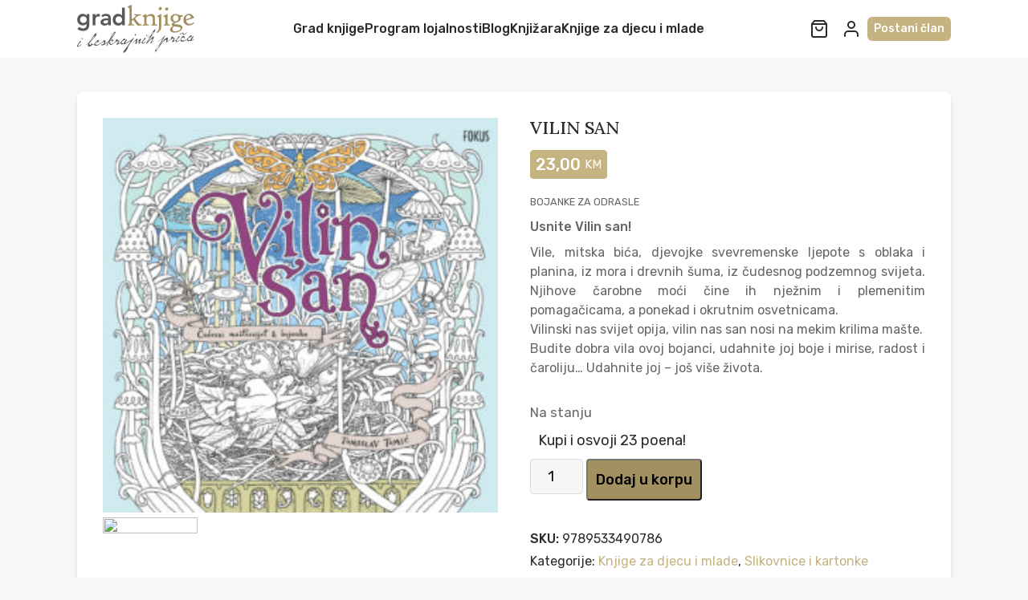

--- FILE ---
content_type: text/html; charset=UTF-8
request_url: https://gradknjige.ba/product/vilin-san/
body_size: 14936
content:
<!doctype html>
<html lang="bs-BA">
<head>
	<meta charset="UTF-8">
	<meta name="viewport" content="width=device-width">

	<link rel="apple-touch-icon" sizes="180x180" href="https://gradknjige.ba/wp-content/themes/gk/inc/favicons/apple-touch-icon.png">
	<link rel="icon" type="image/png" sizes="32x32" href="https://gradknjige.ba/wp-content/themes/gk/inc/favicons/favicon-32x32.png">
	<link rel="icon" type="image/png" sizes="16x16" href="https://gradknjige.ba/wp-content/themes/gk/inc/favicons/favicon-16x16.png">
	<link rel="manifest" href="https://gradknjige.ba/wp-content/themes/gk/inc/favicons/site.webmanifest">
	<link rel="mask-icon" href="https://gradknjige.ba/wp-content/themes/gk/inc/favicons/safari-pinned-tab.svg" color="#e3764a">
	<link rel="shortcut icon" href="https://gradknjige.ba/wp-content/themes/gk/inc/favicons/favicon.ico">
	<meta name="msapplication-TileColor" content="#ffffff">
	<meta name="msapplication-config" content="https://gradknjige.ba/wp-content/themes/gk/inc/favicons/browserconfig.xml">
	<meta name="theme-color" content="#222">

	<meta name='robots' content='index, follow, max-image-preview:large, max-snippet:-1, max-video-preview:-1' />
	<style>img:is([sizes="auto" i], [sizes^="auto," i]) { contain-intrinsic-size: 3000px 1500px }</style>
	
<!-- Google Tag Manager for WordPress by gtm4wp.com -->
<script data-cfasync="false" data-pagespeed-no-defer>
	var gtm4wp_datalayer_name = "dataLayer";
	var dataLayer = dataLayer || [];
</script>
<!-- End Google Tag Manager for WordPress by gtm4wp.com -->
	<!-- This site is optimized with the Yoast SEO plugin v25.7 - https://yoast.com/wordpress/plugins/seo/ -->
	<title>VILIN SAN - Grad Knjige</title>
	<link rel="canonical" href="https://gradknjige.ba/product/vilin-san/" />
	<meta property="og:locale" content="bs_BA" />
	<meta property="og:type" content="article" />
	<meta property="og:title" content="VILIN SAN - Grad Knjige" />
	<meta property="og:description" content="Broj stranica: 40 + plakat: 97×24,5 cm  Godina Izdanja: 2017.  ISBN: 9789533490786  Jezik izdanja: Hrvatski  Uvez: meki  Format: 25×25 cm  Težina: 520 g  Nakladnik: Fokus komunikacije  Tomislav Tomić" />
	<meta property="og:url" content="https://gradknjige.ba/product/vilin-san/" />
	<meta property="og:site_name" content="Grad Knjige" />
	<meta property="article:publisher" content="https://www.facebook.com/mladinska.ba/" />
	<meta property="article:modified_time" content="2025-12-22T08:04:47+00:00" />
	<meta property="og:image" content="https://gradknjige.ba/wp-content/uploads/2025/11/9789533490786-1.jpg" />
	<meta name="twitter:card" content="summary_large_image" />
	<meta name="twitter:label1" content="Est. reading time" />
	<meta name="twitter:data1" content="1 minuta" />
	<script type="application/ld+json" class="yoast-schema-graph">{"@context":"https://schema.org","@graph":[{"@type":"WebPage","@id":"https://gradknjige.ba/product/vilin-san/","url":"https://gradknjige.ba/product/vilin-san/","name":"VILIN SAN - Grad Knjige","isPartOf":{"@id":"https://gradknjige.ba/#website"},"primaryImageOfPage":{"@id":"https://gradknjige.ba/product/vilin-san/#primaryimage"},"image":{"@id":"https://gradknjige.ba/product/vilin-san/#primaryimage"},"thumbnailUrl":"https://gradknjige.ba/wp-content/uploads/2024/04/VILIN-SAN.jpg","datePublished":"2024-04-12T22:00:00+00:00","dateModified":"2025-12-22T08:04:47+00:00","breadcrumb":{"@id":"https://gradknjige.ba/product/vilin-san/#breadcrumb"},"inLanguage":"bs-BA","potentialAction":[{"@type":"ReadAction","target":["https://gradknjige.ba/product/vilin-san/"]}]},{"@type":"ImageObject","inLanguage":"bs-BA","@id":"https://gradknjige.ba/product/vilin-san/#primaryimage","url":"https://gradknjige.ba/wp-content/uploads/2024/04/VILIN-SAN.jpg","contentUrl":"https://gradknjige.ba/wp-content/uploads/2024/04/VILIN-SAN.jpg","width":1476,"height":1476},{"@type":"BreadcrumbList","@id":"https://gradknjige.ba/product/vilin-san/#breadcrumb","itemListElement":[{"@type":"ListItem","position":1,"name":"Home","item":"https://gradknjige.ba/"},{"@type":"ListItem","position":2,"name":"Knjige","item":"https://gradknjige.ba/shop/"},{"@type":"ListItem","position":3,"name":"VILIN SAN"}]},{"@type":"WebSite","@id":"https://gradknjige.ba/#website","url":"https://gradknjige.ba/","name":"Grad Knjige","description":"by Beskrajna priča Sarajevo","publisher":{"@id":"https://gradknjige.ba/#organization"},"potentialAction":[{"@type":"SearchAction","target":{"@type":"EntryPoint","urlTemplate":"https://gradknjige.ba/?s={search_term_string}"},"query-input":{"@type":"PropertyValueSpecification","valueRequired":true,"valueName":"search_term_string"}}],"inLanguage":"bs-BA"},{"@type":"Organization","@id":"https://gradknjige.ba/#organization","name":"Mladinska knjiga Sarajevo","alternateName":"Grad knjige","url":"https://gradknjige.ba/","logo":{"@type":"ImageObject","inLanguage":"bs-BA","@id":"https://gradknjige.ba/#/schema/logo/image/","url":"https://gradknjige.ba/wp-content/uploads/2024/01/viber_image_2024-01-19_20-15-19-030.jpg","contentUrl":"https://gradknjige.ba/wp-content/uploads/2024/01/viber_image_2024-01-19_20-15-19-030.jpg","width":899,"height":868,"caption":"Mladinska knjiga Sarajevo"},"image":{"@id":"https://gradknjige.ba/#/schema/logo/image/"},"sameAs":["https://www.facebook.com/mladinska.ba/"]}]}</script>
	<!-- / Yoast SEO plugin. -->


<link rel='dns-prefetch' href='//www.googletagmanager.com' />
<link rel='dns-prefetch' href='//pagead2.googlesyndication.com' />
<link rel='stylesheet' id='wp-block-library-css' href='https://gradknjige.ba/wp-includes/css/dist/block-library/style.min.css?ver=6.8.3' media='all' />
<style id='classic-theme-styles-inline-css'>
/*! This file is auto-generated */
.wp-block-button__link{color:#fff;background-color:#32373c;border-radius:9999px;box-shadow:none;text-decoration:none;padding:calc(.667em + 2px) calc(1.333em + 2px);font-size:1.125em}.wp-block-file__button{background:#32373c;color:#fff;text-decoration:none}
</style>
<link rel='stylesheet' id='woocommerce-layout-css' href='https://gradknjige.ba/wp-content/plugins/woocommerce/assets/css/woocommerce-layout.css?ver=10.1.3' media='all' />
<link rel='stylesheet' id='woocommerce-smallscreen-css' href='https://gradknjige.ba/wp-content/plugins/woocommerce/assets/css/woocommerce-smallscreen.css?ver=10.1.3' media='only screen and (max-width: 768px)' />
<link rel='stylesheet' id='woocommerce-general-css' href='https://gradknjige.ba/wp-content/plugins/woocommerce/assets/css/woocommerce.css?ver=10.1.3' media='all' />
<style id='woocommerce-inline-inline-css'>
.woocommerce form .form-row .required { visibility: visible; }
</style>
<link rel='stylesheet' id='wp-loyalty-rules-alertify-front-css' href='https://gradknjige.ba/wp-content/plugins/wp-loyalty/Assets/Admin/Css/alertify.min.css?ver=1.2.8' media='all' />
<link rel='stylesheet' id='wp-loyalty-rules-main-front-css' href='https://gradknjige.ba/wp-content/plugins/wp-loyalty/Assets/Site/Css/wlr-main.min.css?ver=1.2.8' media='all' />
<link rel='stylesheet' id='wp-loyalty-rules-wlr-font-css' href='https://gradknjige.ba/wp-content/plugins/wp-loyalty/Assets/Site/Css/wlr-fonts.min.css?ver=1.2.8' media='all' />
<link rel='stylesheet' id='brands-styles-css' href='https://gradknjige.ba/wp-content/plugins/woocommerce/assets/css/brands.css?ver=10.1.3' media='all' />
<link rel='stylesheet' id='mladinska-style-css' href='https://gradknjige.ba/wp-content/themes/gk/style.css?ver=1.0.5' media='all' />
<link rel='stylesheet' id='flexible-shipping-free-shipping-css' href='https://gradknjige.ba/wp-content/plugins/flexible-shipping/assets/dist/css/free-shipping.css?ver=6.3.0.2' media='all' />
<script src="https://gradknjige.ba/wp-includes/js/jquery/jquery.min.js?ver=3.7.1" id="jquery-core-js"></script>
<script src="https://gradknjige.ba/wp-includes/js/jquery/jquery-migrate.min.js?ver=3.4.1" id="jquery-migrate-js"></script>
<script id="jquery-js-after">
if (typeof (window.wpfReadyList) == "undefined") {
			var v = jQuery.fn.jquery;
			if (v && parseInt(v) >= 3 && window.self === window.top) {
				var readyList=[];
				window.originalReadyMethod = jQuery.fn.ready;
				jQuery.fn.ready = function(){
					if(arguments.length && arguments.length > 0 && typeof arguments[0] === "function") {
						readyList.push({"c": this, "a": arguments});
					}
					return window.originalReadyMethod.apply( this, arguments );
				};
				window.wpfReadyList = readyList;
			}}
</script>
<script src="https://gradknjige.ba/wp-content/plugins/woocommerce/assets/js/jquery-blockui/jquery.blockUI.min.js?ver=2.7.0-wc.10.1.3" id="jquery-blockui-js" data-wp-strategy="defer"></script>
<script id="wc-add-to-cart-js-extra">
var wc_add_to_cart_params = {"ajax_url":"\/wp-admin\/admin-ajax.php","wc_ajax_url":"\/?wc-ajax=%%endpoint%%","i18n_view_cart":"Vidi korpu","cart_url":"https:\/\/gradknjige.ba\/korpa\/","is_cart":"","cart_redirect_after_add":"yes"};
</script>
<script src="https://gradknjige.ba/wp-content/plugins/woocommerce/assets/js/frontend/add-to-cart.min.js?ver=10.1.3" id="wc-add-to-cart-js" defer data-wp-strategy="defer"></script>
<script id="wc-single-product-js-extra">
var wc_single_product_params = {"i18n_required_rating_text":"Molimo odaberite svoju ocjenu","i18n_rating_options":["1 of 5 stars","2 of 5 stars","3 of 5 stars","4 of 5 stars","5 of 5 stars"],"i18n_product_gallery_trigger_text":"View full-screen image gallery","review_rating_required":"yes","flexslider":{"rtl":false,"animation":"slide","smoothHeight":true,"directionNav":false,"controlNav":"thumbnails","slideshow":false,"animationSpeed":500,"animationLoop":false,"allowOneSlide":false},"zoom_enabled":"","zoom_options":[],"photoswipe_enabled":"","photoswipe_options":{"shareEl":false,"closeOnScroll":false,"history":false,"hideAnimationDuration":0,"showAnimationDuration":0},"flexslider_enabled":""};
</script>
<script src="https://gradknjige.ba/wp-content/plugins/woocommerce/assets/js/frontend/single-product.min.js?ver=10.1.3" id="wc-single-product-js" defer data-wp-strategy="defer"></script>
<script src="https://gradknjige.ba/wp-content/plugins/woocommerce/assets/js/js-cookie/js.cookie.min.js?ver=2.1.4-wc.10.1.3" id="js-cookie-js" data-wp-strategy="defer"></script>
<script id="wc-cart-fragments-js-extra">
var wc_cart_fragments_params = {"ajax_url":"\/wp-admin\/admin-ajax.php","wc_ajax_url":"\/?wc-ajax=%%endpoint%%","cart_hash_key":"wc_cart_hash_122c82126012fdc60beb56fa650a7db6","fragment_name":"wc_fragments_122c82126012fdc60beb56fa650a7db6","request_timeout":"5000"};
</script>
<script src="https://gradknjige.ba/wp-content/plugins/woocommerce/assets/js/frontend/cart-fragments.min.js?ver=10.1.3" id="wc-cart-fragments-js" defer data-wp-strategy="defer"></script>
<script id="wp-loyalty-rules-main-js-extra">
var wlr_localize_data = {"point_popup_message":"Koliko poena \u017eelite iskoristiti","popup_ok":"U redu","popup_cancel":"Otka\u017ei","revoke_coupon_message":"Da li ste sigurni da \u017eelite vratiti nagrade ?","wlr_redeem_nonce":"cf309fcf4f","wlr_reward_nonce":"cac9c221af","apply_share_nonce":"a1ea1ee916","revoke_coupon_nonce":"0f94104466","pagination_nonce":"0742c7ef24","enable_sent_email_nonce":"3a71307834","home_url":"https:\/\/gradknjige.ba","ajax_url":"https:\/\/gradknjige.ba\/wp-admin\/admin-ajax.php","admin_url":"https:\/\/gradknjige.ba\/wp-admin\/","plugin_url":"https:\/\/gradknjige.ba\/wp-content\/plugins\/wp-loyalty\/","is_pro":"1","theme_color":"#a29060","followup_share_window_open":"1","social_share_window_open":"1"};
</script>
<script src="https://gradknjige.ba/wp-content/plugins/wp-loyalty/Assets/Site/Js/wlr-main.min.js?ver=1.2.8&amp;t=1768550113" id="wp-loyalty-rules-main-js"></script>
<script src="https://gradknjige.ba/wp-content/plugins/wp-loyalty/Assets/Admin/Js/alertify.min.js?ver=1.2.8" id="wp-loyalty-rules-alertify-front-js"></script>

<!-- Google tag (gtag.js) snippet added by Site Kit -->
<!-- Google Analytics snippet added by Site Kit -->
<script src="https://www.googletagmanager.com/gtag/js?id=GT-NNMSPC9" id="google_gtagjs-js" async></script>
<script id="google_gtagjs-js-after">
window.dataLayer = window.dataLayer || [];function gtag(){dataLayer.push(arguments);}
gtag("set","linker",{"domains":["gradknjige.ba"]});
gtag("js", new Date());
gtag("set", "developer_id.dZTNiMT", true);
gtag("config", "GT-NNMSPC9");
 window._googlesitekit = window._googlesitekit || {}; window._googlesitekit.throttledEvents = []; window._googlesitekit.gtagEvent = (name, data) => { var key = JSON.stringify( { name, data } ); if ( !! window._googlesitekit.throttledEvents[ key ] ) { return; } window._googlesitekit.throttledEvents[ key ] = true; setTimeout( () => { delete window._googlesitekit.throttledEvents[ key ]; }, 5 ); gtag( "event", name, { ...data, event_source: "site-kit" } ); };
</script>
<link rel='shortlink' href='https://gradknjige.ba/?p=16343' />
<link rel="alternate" title="oEmbed (JSON)" type="application/json+oembed" href="https://gradknjige.ba/wp-json/oembed/1.0/embed?url=https%3A%2F%2Fgradknjige.ba%2Fproduct%2Fvilin-san%2F" />
<link rel="alternate" title="oEmbed (XML)" type="text/xml+oembed" href="https://gradknjige.ba/wp-json/oembed/1.0/embed?url=https%3A%2F%2Fgradknjige.ba%2Fproduct%2Fvilin-san%2F&#038;format=xml" />
<meta name="generator" content="Site Kit by Google 1.159.0" />
<!-- Google Tag Manager for WordPress by gtm4wp.com -->
<!-- GTM Container placement set to off -->
<script data-cfasync="false" data-pagespeed-no-defer>
	var dataLayer_content = {"pagePostType":"product","pagePostType2":"single-product","pagePostAuthor":"gradknjige"};
	dataLayer.push( dataLayer_content );
</script>
<script data-cfasync="false" data-pagespeed-no-defer>
	console.warn && console.warn("[GTM4WP] Google Tag Manager container code placement set to OFF !!!");
	console.warn && console.warn("[GTM4WP] Data layer codes are active but GTM container must be loaded using custom coding !!!");
</script>
<!-- End Google Tag Manager for WordPress by gtm4wp.com -->	<noscript><style>.woocommerce-product-gallery{ opacity: 1 !important; }</style></noscript>
	
<!-- Google AdSense meta tags added by Site Kit -->
<meta name="google-adsense-platform-account" content="ca-host-pub-2644536267352236">
<meta name="google-adsense-platform-domain" content="sitekit.withgoogle.com">
<!-- End Google AdSense meta tags added by Site Kit -->
<meta name="generator" content="Elementor 3.32.2; features: e_font_icon_svg, additional_custom_breakpoints; settings: css_print_method-external, google_font-enabled, font_display-swap">
			<style>
				.e-con.e-parent:nth-of-type(n+4):not(.e-lazyloaded):not(.e-no-lazyload),
				.e-con.e-parent:nth-of-type(n+4):not(.e-lazyloaded):not(.e-no-lazyload) * {
					background-image: none !important;
				}
				@media screen and (max-height: 1024px) {
					.e-con.e-parent:nth-of-type(n+3):not(.e-lazyloaded):not(.e-no-lazyload),
					.e-con.e-parent:nth-of-type(n+3):not(.e-lazyloaded):not(.e-no-lazyload) * {
						background-image: none !important;
					}
				}
				@media screen and (max-height: 640px) {
					.e-con.e-parent:nth-of-type(n+2):not(.e-lazyloaded):not(.e-no-lazyload),
					.e-con.e-parent:nth-of-type(n+2):not(.e-lazyloaded):not(.e-no-lazyload) * {
						background-image: none !important;
					}
				}
			</style>
			
<!-- Google AdSense snippet added by Site Kit -->
<script async src="https://pagead2.googlesyndication.com/pagead/js/adsbygoogle.js?client=ca-pub-2976363211514403&amp;host=ca-host-pub-2644536267352236" crossorigin="anonymous"></script>

<!-- End Google AdSense snippet added by Site Kit -->
<!-- Google Tag Manager -->
<script>(function(w,d,s,l,i){w[l]=w[l]||[];w[l].push({'gtm.start':
new Date().getTime(),event:'gtm.js'});var f=d.getElementsByTagName(s)[0],
j=d.createElement(s),dl=l!='dataLayer'?'&l='+l:'';j.async=true;j.src=
'https://www.googletagmanager.com/gtm.js?id='+i+dl;f.parentNode.insertBefore(j,f);
})(window,document,'script','dataLayer','GTM-KCNSM7H7');</script>
<!-- End Google Tag Manager -->
<!-- Meta Pixel Code -->
<script>
  !function(f,b,e,v,n,t,s)
  {if(f.fbq)return;n=f.fbq=function(){n.callMethod?
  n.callMethod.apply(n,arguments):n.queue.push(arguments)};
  if(!f._fbq)f._fbq=n;n.push=n;n.loaded=!0;n.version='2.0';
  n.queue=[];t=b.createElement(e);t.async=!0;
  t.src=v;s=b.getElementsByTagName(e)[0];
  s.parentNode.insertBefore(t,s)}(window, document,'script',
  'https://connect.facebook.net/en_US/fbevents.js');
  fbq('init', '2487154694989813', {
    em: 'email@email.com',
    ph: '1234567890'
  });
  fbq('track', 'PageView');
</script>
<noscript><img height="1" width="1" style="display:none"
  src="https://www.facebook.com/tr?id=2487154694989813&ev=PageView&noscript=1"
/></noscript>
<!-- End Meta Pixel Code -->
<link rel="icon" href="https://gradknjige.ba/wp-content/uploads/2020/10/cropped-cropped-preuzimanje-1-100x100.jpeg" sizes="32x32" />
<link rel="icon" href="https://gradknjige.ba/wp-content/uploads/2020/10/cropped-cropped-preuzimanje-1-247x247.jpeg" sizes="192x192" />
<link rel="apple-touch-icon" href="https://gradknjige.ba/wp-content/uploads/2020/10/cropped-cropped-preuzimanje-1-247x247.jpeg" />
<meta name="msapplication-TileImage" content="https://gradknjige.ba/wp-content/uploads/2020/10/cropped-cropped-preuzimanje-1-280x280.jpeg" />
<style id="sccss"></style><style id="kirki-inline-styles"></style></head>
<body class="wp-singular product-template-default single single-product postid-16343 wp-theme-gk theme-gk snd-default woocommerce woocommerce-page woocommerce-no-js elementor-default elementor-kit-37666">
<!-- Google Tag Manager (noscript) -->
<noscript><iframe src="https://www.googletagmanager.com/ns.html?id=GTM-KCNSM7H7"
height="0" width="0" style="display:none;visibility:hidden"></iframe></noscript>
<!-- End Google Tag Manager (noscript) -->


<svg xmlns="http://www.w3.org/2000/svg" style="display: none;">

	<symbol id="i-menu"          viewBox="0 0 24 24" fill="none" stroke="currentColor" stroke-width="2" stroke-linecap="round" stroke-linejoin="round"><line x1="3" y1="12" x2="21" y2="12"/><line x1="3" y1="6" x2="21" y2="6"/><line x1="3" y1="18" x2="21" y2="18"/></symbol>
	<symbol id="i-user"          viewBox="0 0 24 24" fill="none" stroke="currentColor" stroke-width="2" stroke-linecap="round" stroke-linejoin="round"><path d="M20 21v-2a4 4 0 0 0-4-4H8a4 4 0 0 0-4 4v2"/><circle cx="12" cy="7" r="4"/></symbol>
	<symbol id="i-close"         viewBox="0 0 24 24" fill="none" stroke="currentColor" stroke-width="2" stroke-linecap="round" stroke-linejoin="round"><line x1="18" y1="6" x2="6" y2="18"/><line x1="6" y1="6" x2="18" y2="18"/></symbol>
	<symbol id="i-search"        viewBox="0 0 24 24" fill="none" stroke="currentColor" stroke-width="2" stroke-linecap="round" stroke-linejoin="round"><circle cx="10" cy="10" r="6"/><line x1="15" y1="15" x2="21" y2="21"/></symbol>
	<symbol id="i-sliders"       viewBox="0 0 24 24" fill="none" stroke="currentColor" stroke-width="2" stroke-linecap="round" stroke-linejoin="round"><line x1="4" y1="21" x2="4" y2="14"/><line x1="4" y1="10" x2="4" y2="3"/><line x1="12" y1="21" x2="12" y2="12"/><line x1="12" y1="8" x2="12" y2="3"/><line x1="20" y1="21" x2="20" y2="16"/><line x1="20" y1="12" x2="20" y2="3"/><line x1="1" y1="14" x2="7" y2="14"/><line x1="9" y1="8" x2="15" y2="8"/><line x1="17" y1="16" x2="23" y2="16"/></symbol>
	<symbol id="i-shopping-bag"  viewBox="0 0 24 24" fill="none" stroke="currentColor" stroke-width="2" stroke-linecap="round" stroke-linejoin="round"><path d="M6 2L3 6v14a2 2 0 0 0 2 2h14a2 2 0 0 0 2-2V6l-3-4z"/><line x1="3" y1="6" x2="21" y2="6"/><path d="M16 10a4 4 0 0 1-8 0"/></symbol>

	<symbol id="i-koobecaf"      viewBox="0 0 24 24" fill="currentColor" stroke="none"><path d="M24 3.014v17.972A3.015 3.015 0 0 1 20.986 24H3.014A3.016 3.016 0 0 1 0 20.986V3.014A3.015 3.015 0 0 1 3.014 0h17.972A3.015 3.015 0 0 1 24 3.014Zm-5.757 3.653H20V4.164c-.328-.043-1.02-.135-2.33-.135-2.734 0-4.336 1.387-4.336 4.545v2.093h-2.667v2.666h2.667v7.334h3.332v-7.334h2.626l.412-2.666h-3.038V9.023c0-1.25.409-2.356 1.577-2.356Z"/></symbol>
	<symbol id="i-margatsni"     viewBox="0 0 24 24" fill="currentColor" stroke="none"><path d="M24 3.014v17.972A3.015 3.015 0 0 1 20.986 24H3.014A3.016 3.016 0 0 1 0 20.986V3.014A3.015 3.015 0 0 1 3.014 0h17.972A3.015 3.015 0 0 1 24 3.014ZM20.295 8.35c-.003-2.547-2.098-4.642-4.645-4.645h-7.3c-2.547.003-4.642 2.098-4.645 4.645v7.3c.003 2.547 2.098 4.642 4.645 4.645h7.3c2.547-.003 4.642-2.098 4.645-4.645v-7.3ZM15.98 12c-.002 2.184-1.798 3.98-3.981 3.982-2.184 0-3.982-1.798-3.982-3.982S9.816 8.018 12 8.018 15.98 9.816 15.98 12Zm-1.327 0A2.67 2.67 0 0 0 12 9.346 2.667 2.667 0 0 0 9.345 12 2.667 2.667 0 0 0 12 14.655 2.667 2.667 0 0 0 14.654 12Zm2.655-4.313a1 1 0 0 1-.996.995 1 1 0 0 1-.995-.995 1 1 0 0 1 .995-.996 1 1 0 0 1 .996.996Z"/></symbol>

	<symbol id="i-chevron-left"  viewBox="0 0 24 24" fill="none" stroke="currentColor" stroke-width="2" stroke-linecap="round" stroke-linejoin="round"><polyline points="15 18 9 12 15 6"/></symbol>
	<symbol id="i-chevron-right" viewBox="0 0 24 24" fill="none" stroke="currentColor" stroke-width="2" stroke-linecap="round" stroke-linejoin="round"><polyline points="9 18 15 12 9 6"/></symbol>
	<symbol id="i-arrow-right"   viewBox="0 0 24 24" fill="none" stroke="currentColor" stroke-width="2" stroke-linecap="round" stroke-linejoin="round"><line x1="5" y1="12" x2="19" y2="12"/><polyline points="12 5 19 12 12 19"/></symbol>

</svg>

<header class="header" data-el="header">
	<div class="wrap px">

		<a class="header-logo" href="https://gradknjige.ba/" rel="home" title="Početna">
			<img class="d-block mx-auto"
				 src="https://gradknjige.ba/wp-content/themes/gk/assets/dist/img/logo.png"
				 width="146"
				 height="60"
				 alt="Logo">
		</a>

		<nav class="header-menu"><ul id="menu-vrh" class="header-menu-list"><li id="menu-item-22533" class="menu-item menu-item-type-post_type menu-item-object-page menu-item-home menu-item-22533"><a href="https://gradknjige.ba/">Grad knjige</a></li>
<li id="menu-item-22534" class="menu-item menu-item-type-post_type menu-item-object-page menu-item-22534"><a href="https://gradknjige.ba/postani-clan/">Program lojalnosti</a></li>
<li id="menu-item-22536" class="menu-item menu-item-type-post_type menu-item-object-page menu-item-22536"><a href="https://gradknjige.ba/noviteti/">Blog</a></li>
<li id="menu-item-22538" class="menu-item menu-item-type-post_type menu-item-object-page current_page_parent menu-item-22538"><a href="https://gradknjige.ba/shop/">Knjižara</a></li>
<li id="menu-item-38748" class="menu-item menu-item-type-taxonomy menu-item-object-product_cat current-product-ancestor current-menu-parent current-product-parent menu-item-38748"><a href="https://gradknjige.ba/product-category/knjige-za-djecu-i-mlade/">Knjige za djecu i mlade</a></li>
</ul></nav>
		<div class="header-actions">

			<div class="header-triggers">

				<a class="header-trigger" href="https://gradknjige.ba/korpa/" data-trigger="cart">
										<svg class="d-block" width="24" height="24"><use xlink:href="#i-shopping-bag" /></svg>
				</a>

				<a class="header-trigger" href="https://gradknjige.ba/my-account/" data-trigger="profile">
					<svg class="d-block" width="24" height="24"><use xlink:href="#i-user" /></svg>
				</a>

				<div class="header-trigger" data-trigger="nav">
					<svg class="d-block" width="24" height="24"><use xlink:href="#i-menu" /></svg>
				</div>

			</div>

						<a class="header-btn" href="https://gradknjige.ba/postani-clan/">Postani član</a>
			
		</div>

	</div>
</header>
<div class="header-holder"></div>

<div class="header-slide" data-el="nav">
	<div class="header-slide-inner">
		<div class="header-slide-close" data-trigger="close">
			<svg class="d-block" width="24" height="24"><use xlink:href="#i-close" /></svg>
		</div>
		<div class="header-slide-content">
			<!--<h2 class="text-center">Navigacija</h2>-->

			<nav class="mobile-menu"><ul id="menu-vrh-1" class="mobile-menu-list"><li class="menu-item menu-item-type-post_type menu-item-object-page menu-item-home menu-item-22533"><a href="https://gradknjige.ba/">Grad knjige</a></li>
<li class="menu-item menu-item-type-post_type menu-item-object-page menu-item-22534"><a href="https://gradknjige.ba/postani-clan/">Program lojalnosti</a></li>
<li class="menu-item menu-item-type-post_type menu-item-object-page menu-item-22536"><a href="https://gradknjige.ba/noviteti/">Blog</a></li>
<li class="menu-item menu-item-type-post_type menu-item-object-page current_page_parent menu-item-22538"><a href="https://gradknjige.ba/shop/">Knjižara</a></li>
<li class="menu-item menu-item-type-taxonomy menu-item-object-product_cat current-product-ancestor current-menu-parent current-product-parent menu-item-38748"><a href="https://gradknjige.ba/product-category/knjige-za-djecu-i-mlade/">Knjige za djecu i mlade</a></li>
</ul></nav>
		</div>
	</div>
</div>

<div class="overlay" data-el="overlay"></div>
    <main id="primary" class="main">
        <div class="wrap px">
            <div class="shopster full">
                <div class="shopster-listing">

                    
                                                                    <div class="woocommerce-notices-wrapper"></div>
				<div id="product-16343" class="product type-product post-16343 status-publish first instock product_cat-knjige-za-djecu-i-mlade product_cat-slikovnice_i_kartonke has-post-thumbnail taxable shipping-taxable purchasable product-type-simple">

					<div class="woocommerce-product-gallery woocommerce-product-gallery--with-images woocommerce-product-gallery--columns-4 images" data-columns="4" style="opacity: 0; transition: opacity .25s ease-in-out;">
	<div class="woocommerce-product-gallery__wrapper">

		<div class="custom-gallery">

			
			<img fetchpriority="high" class="d-block"
				 src="https://gradknjige.ba/wp-content/uploads/2024/04/VILIN-SAN-280x280.jpg"
				 width="280"
				 height="280"
			>

			
				<div class="custom-gallery-thumbs">

					
						<div class=""
						   data-src=""
						   data-width=""
						   data-height=""
						>
							<img class="d-block"
								 src=""
								 width=""
								 height=""
							>
						</div>

					
				</div>

					</div>

	</div>
</div>

					<div class="summary entry-summary">
						<h1 class="custom-shop-title h5 fw500">VILIN SAN</h1>
				<div class="book-item-price big">
			<span class="regular"><strong>23,00</strong> <sup>KM</sup></span>
		</div>
	<div class="woocommerce-product-details__short-description">
	<p><small class="product-terms">BOJANKE ZA ODRASLE</small></p>
<div class="woocommerce-product-details__short-description">
<p><strong>Usnite Vilin san!</strong></p>
<p>Vile, mitska bića, djevojke svevremenske ljepote s oblaka i planina, iz mora i drevnih šuma, iz čudesnog podzemnog svijeta. Njihove čarobne moći čine ih nježnim i plemenitim pomagačicama, a ponekad i okrutnim osvetnicama.<br />
Vilinski nas svijet opija, vilin nas san nosi na mekim krilima mašte.<br />
Budite dobra vila ovoj bojanci, udahnite joj boje i mirise, radost i čaroliju… Udahnite joj – još više života.</p>
</div>
</div>

<p class="stock in-stock">Na stanju</p>

	<span class="wlr-product-message" style="display: block;padding: 10px;line-height: 25px;border-radius: 7px;">Kupi i osvoji 23 poena!</span>
	<form class="cart" action="https://gradknjige.ba/product/vilin-san/" method="post" enctype='multipart/form-data'>
		
		<div class="quantity">
		<label class="screen-reader-text" for="quantity_6969eee120e11">VILIN SAN količina</label>
	<input
		type="number"
				id="quantity_6969eee120e11"
		class="input-text qty text"
		name="quantity"
		value="1"
		aria-label="Product quantity"
				min="1"
					max="5"
							step="1"
			placeholder=""
			inputmode="numeric"
			autocomplete="off"
			/>
	</div>

		<button type="submit" name="add-to-cart" value="16343" class="single_add_to_cart_button button alt">Dodaj u korpu</button>

			</form>

	
<div class="product_meta">

	
	
		<div class="sku_wrapper"><strong>SKU:</strong> <span class="sku">9789533490786</span></div>

	
	<div class="posted_in">Kategorije: <a href="https://gradknjige.ba/product-category/knjige-za-djecu-i-mlade/" rel="tag">Knjige za djecu i mlade</a>, <a href="https://gradknjige.ba/product-category/knjige-za-djecu-i-mlade/slikovnice_i_kartonke/" rel="tag">Slikovnice i kartonke</a></div>
	
	
</div>

					</div>

					
	<div class="woocommerce-tabs wc-tabs-wrapper">
		<ul class="tabs wc-tabs" role="tablist">
			
									<li class="description_tab" id="tab-title-description" role="tab" aria-controls="tab-description">
						<a href="#tab-description">
							Informacije						</a>
					</li>
							
									<li class="additional_information_tab" id="tab-title-additional_information" role="tab" aria-controls="tab-additional_information">
						<a href="#tab-additional_information">
							Dodatne informacije						</a>
					</li>
									</ul>
					<div class="woocommerce-Tabs-panel woocommerce-Tabs-panel--description panel entry-content wc-tab" id="tab-description" role="tabpanel" aria-labelledby="tab-title-description">
									<ul>
<li><strong>Broj stranica: </strong>40 + plakat: 97×24,5 cm</li>
<li><strong>Godina Izdanja: </strong>2017.</li>
<li><strong>ISBN: </strong>9789533490786</li>
<li><strong>Jezik izdanja: </strong>Hrvatski</li>
<li><strong>Uvez:</strong> meki</li>
<li><strong>Format: </strong>25×25 cm</li>
<li><strong>Težina: </strong>520 g</li>
<li><strong>Nakladnik:</strong> Fokus komunikacije</li>
</ul>
<h1><em><strong>Tomislav Tomić</strong></em></h1>
							</div>
					<div class="woocommerce-Tabs-panel woocommerce-Tabs-panel--additional_information panel entry-content wc-tab" id="tab-additional_information" role="tabpanel" aria-labelledby="tab-title-additional_information">
									
	<h2>Dodatne informacije</h2>

<table class="woocommerce-product-attributes shop_attributes" aria-label="Detalji proizvoda">
			<tr class="woocommerce-product-attributes-item woocommerce-product-attributes-item--attribute_pa_autor">
			<th class="woocommerce-product-attributes-item__label" scope="row">Autor</th>
			<td class="woocommerce-product-attributes-item__value"><p>Tomislav Tomić</p>
</td>
		</tr>
			<tr class="woocommerce-product-attributes-item woocommerce-product-attributes-item--attribute_pa_izdavac">
			<th class="woocommerce-product-attributes-item__label" scope="row">Izdavač</th>
			<td class="woocommerce-product-attributes-item__value"><p>Fokus komunikacije</p>
</td>
		</tr>
	</table>
							</div>
		
			</div>


	<section class="up-sells upsells products">
					<h2>Možda će vam se također svidjeti&hellip;</h2>
		
		<div class="books-list">

			
				

<div class="book-item product type-product post-39130 status-publish first instock has-post-thumbnail sale taxable shipping-taxable purchasable product-type-simple">

    <a class="book-item-cover" href="https://gradknjige.ba/product/zemlja-snova-bojanka/">
                    <span class="book-item-discount">-5%</span>
        
        
        
        <ul class="bookflip">
            <li class="page page3"></li>
            <li class="page page2"></li>
            <li class="page page1"></li>
            <li class="cover">
                                    <img loading="lazy" class="d-block"
                         src="https://gradknjige.ba/wp-content/uploads/2025/09/Zemlja-snova-–-bojanka-9789533490328.jpg"
                         width="360"
                         height="358"
                         loading="lazy"
                         alt="Ilustracija knjige">
                            </li>
        </ul>

    </a>

    <div class="book-item-info">

        <div class="book-item-meta">
            <div class="book-item-cat"></div>
            <h2 class="book-item-title"><a href="https://gradknjige.ba/product/zemlja-snova-bojanka/" rel="bookmark">ZEMLJA SNOVA &#8211; bojanka</a></h2>                            <div class="book-item-author">Tomislav Tomić</div>
                                        <div class="book-item-publisher">Fokus komunikacije</div>
                                    <div class="book-item-desc">Posjetit ćeš zagonetne dvorce skrivene u oblacima, prošetati začaranom šumom, zaroniti u tajanstvena podvodna kraljevstva i – proživjeti Zemlju snova. Dobro došli u čudesni maštosvijet! Opusti se i kreni na čudesno putovanje snovitim svijetom mašte. Kroz očaravajuće ilustracije koje trebaš samostalno dovršiti, obojati bojicama i uljepšati, upoznat ćeš vile i vilenjake, patuljke i divove, sirene, zmajeve, jednoroge i još mnogo drugih fantastičnih bića.

http://www.coloringqueen.net/zemlja-snova-dreamland-coloring-book/</div>
        </div>

                                                                <a class="book-item-price both" href="https://gradknjige.ba/product/zemlja-snova-bojanka/">
                    <span class="sale"><strong>21,90</strong> <sup>KM</sup></span>
                    <span class="regular"><s>23,00</s> <sup>KM</sup></span>
                </a>
            

        
    </div>

</div>
			
		</div>

	</section>

	
	<section class="related products">

					<h2>Preporučujemo</h2>
		
		<div class="books-list">

			
					

<div class="book-item product type-product post-38264 status-publish first instock product_cat-knjige-za-djecu-i-mlade product_cat-slikovnice_i_kartonke has-post-thumbnail taxable shipping-taxable purchasable product-type-simple">

    <a class="book-item-cover" href="https://gradknjige.ba/product/kiki-suprotnosti/">
        
        
        
        <ul class="bookflip">
            <li class="page page3"></li>
            <li class="page page2"></li>
            <li class="page page1"></li>
            <li class="cover">
                                    <img loading="lazy" class="d-block"
                         src="https://gradknjige.ba/wp-content/uploads/2025/08/kiki-suprotnosti-1102.jpg"
                         width="800"
                         height="800"
                         loading="lazy"
                         alt="Ilustracija knjige">
                            </li>
        </ul>

    </a>

    <div class="book-item-info">

        <div class="book-item-meta">
            <div class="book-item-cat"><a href="https://gradknjige.ba/product-category/knjige-za-djecu-i-mlade/" rel="tag">Knjige za djecu i mlade</a>, <a href="https://gradknjige.ba/product-category/knjige-za-djecu-i-mlade/slikovnice_i_kartonke/" rel="tag">Slikovnice i kartonke</a></div>
            <h2 class="book-item-title"><a href="https://gradknjige.ba/product/kiki-suprotnosti/" rel="bookmark">KIKI, SUPROTNOSTI</a></h2>                            <div class="book-item-author">Agnieszka Matz</div>
                                        <div class="book-item-publisher">Planet Zoe</div>
                                    <div class="book-item-desc">Brr... Kako je hladno! Uff... Kako je vruće! KIKI USPOREĐUJE.
Pridruži mu se. Prepoznaj, pokaži, imenuj i zabavi se s Kikijem.

"Slikovnice iz ove serije vrijedan su alat koji podržava emocionalni, kognitivni i motorički razvoj mališana, ujedno je i zanimljiv izvor zabave na mnogim senzornim razinama."
mr. sc. Izabela Maliszewska, psiholog, Varšava</div>
        </div>

                                                <a class="book-item-price both" href="https://gradknjige.ba/product/kiki-suprotnosti/">
                    <span><strong>22,90</strong> <sup>KM</span>
                </a>
            

        
    </div>

</div>
			
					

<div class="book-item product type-product post-38273 status-publish instock product_cat-knjige-za-djecu-i-mlade product_cat-slikovnice_i_kartonke has-post-thumbnail taxable shipping-taxable purchasable product-type-simple">

    <a class="book-item-cover" href="https://gradknjige.ba/product/pip-i-popi-prijatelj-puz/">
        
        
        
        <ul class="bookflip">
            <li class="page page3"></li>
            <li class="page page2"></li>
            <li class="page page1"></li>
            <li class="cover">
                                    <img loading="lazy" class="d-block"
                         src="https://gradknjige.ba/wp-content/uploads/2025/08/pip-i-popi-prijatelj-puz-496.jpg"
                         width="800"
                         height="800"
                         loading="lazy"
                         alt="Ilustracija knjige">
                            </li>
        </ul>

    </a>

    <div class="book-item-info">

        <div class="book-item-meta">
            <div class="book-item-cat"><a href="https://gradknjige.ba/product-category/knjige-za-djecu-i-mlade/" rel="tag">Knjige za djecu i mlade</a>, <a href="https://gradknjige.ba/product-category/knjige-za-djecu-i-mlade/slikovnice_i_kartonke/" rel="tag">Slikovnice i kartonke</a></div>
            <h2 class="book-item-title"><a href="https://gradknjige.ba/product/pip-i-popi-prijatelj-puz/" rel="bookmark">PIP I POPI &#8211; PRIJATELJ PUŽ</a></h2>                            <div class="book-item-author">Axel Scheffler</div>
                                        <div class="book-item-publisher">Planet Zoe</div>
                                    <div class="book-item-desc">Pip je u vrtu pronašao puža i odlučio je brinuti za njega. Hranio ga je zelenom salatom i lijepo se s njim igrao. Pužić je bio dobročudan i miran. Kad Popina glasna igra preplaši Pipova prijatelja puža, dolazi do svađe. Oh, joj! Potom proždrljiva ptica otme pužića i odleti s njim u kljunu. Uskoro će svi prijatelji shvatiti da se katkad uistinu isplati biti jako glasan!

Zabavna priča o tome koliko trebamo cijeniti različitosti.</div>
        </div>

                                                <a class="book-item-price both" href="https://gradknjige.ba/product/pip-i-popi-prijatelj-puz/">
                    <span><strong>29,00</strong> <sup>KM</span>
                </a>
            

        
    </div>

</div>
			
					

<div class="book-item product type-product post-38545 status-publish instock product_cat-knjige-za-djecu-i-mlade product_cat-slikovnice_i_kartonke has-post-thumbnail taxable shipping-taxable purchasable product-type-simple">

    <a class="book-item-cover" href="https://gradknjige.ba/product/365-dana-sa-voljenim-poslanikom/">
        
        
        
        <ul class="bookflip">
            <li class="page page3"></li>
            <li class="page page2"></li>
            <li class="page page1"></li>
            <li class="cover">
                                    <img loading="lazy" class="d-block"
                         src="https://gradknjige.ba/wp-content/uploads/2025/08/365_dana_sa_poslanikom.jpg"
                         width="160"
                         height="228"
                         loading="lazy"
                         alt="Ilustracija knjige">
                            </li>
        </ul>

    </a>

    <div class="book-item-info">

        <div class="book-item-meta">
            <div class="book-item-cat"><a href="https://gradknjige.ba/product-category/knjige-za-djecu-i-mlade/" rel="tag">Knjige za djecu i mlade</a>, <a href="https://gradknjige.ba/product-category/knjige-za-djecu-i-mlade/slikovnice_i_kartonke/" rel="tag">Slikovnice i kartonke</a></div>
            <h2 class="book-item-title"><a href="https://gradknjige.ba/product/365-dana-sa-voljenim-poslanikom/" rel="bookmark">365 DANA SA VOLJENIM POSLANIKOM</a></h2>                            <div class="book-item-author">Nurdan Damla</div>
                                        <div class="book-item-publisher">Connectum</div>
                                    <div class="book-item-desc">365 dana sa voljenim poslanikom je knjiga sa prelijepim ilustarcijama i poučnim pričama iz života Poslanika.</div>
        </div>

                                                <a class="book-item-price both" href="https://gradknjige.ba/product/365-dana-sa-voljenim-poslanikom/">
                    <span><strong>58,50</strong> <sup>KM</span>
                </a>
            

        
    </div>

</div>
			
					

<div class="book-item product type-product post-38265 status-publish last instock product_cat-knjige-za-djecu-i-mlade product_cat-slikovnice_i_kartonke has-post-thumbnail taxable shipping-taxable purchasable product-type-simple">

    <a class="book-item-cover" href="https://gradknjige.ba/product/kiki-sto-cujes/">
        
        
        
        <ul class="bookflip">
            <li class="page page3"></li>
            <li class="page page2"></li>
            <li class="page page1"></li>
            <li class="cover">
                                    <img loading="lazy" class="d-block"
                         src="https://gradknjige.ba/wp-content/uploads/2025/08/kiki-sto-cujes-1094.jpg"
                         width="800"
                         height="800"
                         loading="lazy"
                         alt="Ilustracija knjige">
                            </li>
        </ul>

    </a>

    <div class="book-item-info">

        <div class="book-item-meta">
            <div class="book-item-cat"><a href="https://gradknjige.ba/product-category/knjige-za-djecu-i-mlade/" rel="tag">Knjige za djecu i mlade</a>, <a href="https://gradknjige.ba/product-category/knjige-za-djecu-i-mlade/slikovnice_i_kartonke/" rel="tag">Slikovnice i kartonke</a></div>
            <h2 class="book-item-title"><a href="https://gradknjige.ba/product/kiki-sto-cujes/" rel="bookmark">KIKI, ŠTO ČUJEŠ?</a></h2>                            <div class="book-item-author">Agnieszka Matz</div>
                                        <div class="book-item-publisher">Planet Zoe</div>
                                    <div class="book-item-desc">Oho, vani trubi automobil. KIKI ČUJE BIP-BIP!
A što ti čuješ? Prepoznaj, pokaži, imenuj i zabavi se s Kikijem.

Upoznajte Kikija, simpatičnog ružičastog praščića koji zajedno s mališanima otkriva svijet oko sebe. Novi serijal "Kiki pita, otkriva i razumije" namijenjen je djeci od 1. do 3. godine i služi za poticanje slušanja, govorenja i razumijevanja, kognitivnog i motoričkog razvoja. U slikovnici "Kiki, što čuješ?" praščić Kiki uči slušati i oponašati zvukove i glasove iz neposredne okoline. Svaka slikovnica ove serije usmjerena je na određenu vrstu riječi: imenice, glagole, pridjeve. U ovoj slikovnici usvajamo imenice, a za najmlađe tu su onomatopeje. Tko to trubi bip-bip? Tko se glasa ko-ko-ko? Upitajmo Kikija!

Jarko obojane ilustracije likova i predmeta s crnim konturama na čistim jednobojnim podlogama namijenjene su najmlađima.

"Slikovnice iz ove serije vrijedan su alat koji podržava emocionalni, kognitivni i motorički razvoj mališana, ujedno je i zanimljiv izvor zabave na mnogim senzornim razinama."
mr. sc. Izabela Maliszewska, psiholog, Varšava</div>
        </div>

                                                <a class="book-item-price both" href="https://gradknjige.ba/product/kiki-sto-cujes/">
                    <span><strong>22,90</strong> <sup>KM</span>
                </a>
            

        
    </div>

</div>
			
		</div>

	</section>
	
				</div>

                    
                    </main></div>
                </div>
            </div>
        </div>
    </main>


    <div class="socials">
        <div class="wrap px">

            <div class="socials-content">

                <h2 class="socials-title h2 m0">Pratite nas na socijalnim mrežama</h2>
                <p>Ostanite u toku sa najnovijim objavama na našim oficijelnim profilima</p>

                
    <div class="socials-buttons">

                    <a class="socials-button fb" href="https://www.facebook.com/gradknjige.ba" rel="external" target="_blank">
                <svg class="d-block" width="24" height="24"><use xlink:href="#i-koobecaf" /></svg>
                <span>Facebook</span>
            </a>
        
                    <a class="socials-button in" href="https://www.instagram.com/gradknjige" rel="external" target="_blank">
                <svg class="d-block" width="24" height="24"><use xlink:href="#i-margatsni" /></svg>
                <span>Instagram</span>
            </a>
        
    </div>


            </div>

            <div class="socials-bg">
                <img loading="lazy" class="d-block"
                     src="https://gradknjige.ba/wp-content/themes/gk/assets/dist/img/demo/socials.svg"
                     width="934"
                     height="822"
                     alt="Pozadinska ilustracija">
            </div>

        </div>
    </div>


<footer class="footer">
	<div class="wrap px">

		<div class="footer-meta">
			<a class="header-logo" href="https://gradknjige.ba/" rel="home" title="">
				<img loading="lazy" class="d-block mx-auto"
					 src="https://gradknjige.ba/wp-content/themes/gk/assets/dist/img/logo-full.png"
					 width="200"
					 height="218"
					 alt="Logo">
			</a>
		</div>

		<div>
			<div class="footer-columns">

									<div class="footer-column">
						<h4 class="footer-column-title">Pravila prodaje</h4>
						<ul id="menu-pravila-prodaje" class="footer-column-list"><li id="menu-item-22579" class="menu-item menu-item-type-post_type menu-item-object-page menu-item-22579"><a href="https://gradknjige.ba/opci-uvijeti-prodaje/">Opći uvjeti prodaje</a></li>
<li id="menu-item-22580" class="menu-item menu-item-type-post_type menu-item-object-page menu-item-22580"><a href="https://gradknjige.ba/kako-naruciti/">Kako naručiti?</a></li>
<li id="menu-item-22582" class="menu-item menu-item-type-post_type menu-item-object-page menu-item-22582"><a href="https://gradknjige.ba/pomoc-pri-kupovini/">Pomoć pri kupovini</a></li>
</ul>					</div>
				
									<div class="footer-column">
						<h4 class="footer-column-title">Klub knjige</h4>
						<ul id="menu-klub-knjige" class="footer-column-list"><li id="menu-item-22583" class="menu-item menu-item-type-post_type menu-item-object-page menu-item-22583"><a href="https://gradknjige.ba/postani-clan/">Program lojalnosti</a></li>
<li id="menu-item-22584" class="menu-item menu-item-type-post_type menu-item-object-page menu-item-22584"><a href="https://gradknjige.ba/klub-knjige/">Klub knjige</a></li>
</ul>					</div>
				
									<div class="footer-column">
						<h4 class="footer-column-title">Info za kupce</h4>
						<ul id="menu-info-za-kupce" class="footer-column-list"><li id="menu-item-22586" class="menu-item menu-item-type-post_type menu-item-object-page menu-item-22586"><a href="https://gradknjige.ba/o-nama/">O nama</a></li>
<li id="menu-item-22587" class="menu-item menu-item-type-post_type menu-item-object-page menu-item-22587"><a href="https://gradknjige.ba/izjava-o-privatnosti/">Izjava o privatnosti</a></li>
<li id="menu-item-22588" class="menu-item menu-item-type-post_type menu-item-object-page menu-item-22588"><a href="https://gradknjige.ba/sigurnost-placanja-kreditnim-karticama/">Sigurnost plaćanja kreditnim karticama</a></li>
</ul>					</div>
				
									<div class="footer-column">
						<h4 class="footer-column-title">Beskrajna priča</h4>
						<ul id="menu-beskrajna-prica" class="footer-column-list"><li id="menu-item-26092" class="menu-item menu-item-type-post_type menu-item-object-page menu-item-26092"><a href="https://gradknjige.ba/kontakt/">Kontakt</a></li>
</ul>					</div>
							</div>

			<div class="footer-cards" style="align-items: center">
				<a href="https://mastercard.com" target="_blank"><img loading="lazy" class="d-block" src="https://gradknjige.ba/wp-content/themes/gk/assets/dist/img/cards/mastercard.png" width="50" height="32" alt="Mastercard"></a>
				<a href="https://brand.mastercard.com/brandcenter/more-about-our-brands.html" target="_blank"><img loading="lazy" class="d-block" src="https://gradknjige.ba/wp-content/themes/gk/assets/dist/img/cards/maestro.png" width="50" height="32" alt="Maestro"></a>
				<a href="https://www.visaeurope.com" target="_blank"><img loading="lazy" class="d-block" src="https://gradknjige.ba/wp-content/themes/gk/assets/dist/img/cards/visa.png" width="51" height="32" alt="Visa"></a>
				<img loading="lazy" class="d-block" src="https://gradknjige.ba/wp-content/themes/gk/assets/dist/img/cards/payweb.png" width="212" height="60" alt="Monri">
			</div>
		</div>

	</div>
</footer>



<script type="speculationrules">
{"prefetch":[{"source":"document","where":{"and":[{"href_matches":"\/*"},{"not":{"href_matches":["\/wp-*.php","\/wp-admin\/*","\/wp-content\/uploads\/*","\/wp-content\/*","\/wp-content\/plugins\/*","\/wp-content\/themes\/gk\/*","\/*\\?(.+)"]}},{"not":{"selector_matches":"a[rel~=\"nofollow\"]"}},{"not":{"selector_matches":".no-prefetch, .no-prefetch a"}}]},"eagerness":"conservative"}]}
</script>
    <script>
    fbq('track', 'ViewContent', {
        content_ids: ['16343'],
        content_name: 'VILIN SAN',
        content_type: 'product',
        content_category: ["Knjige za djecu i mlade"]    });
    </script>
        <script>
    (function waitForPixel(){
        if (typeof fbq === 'undefined') {
            setTimeout(waitForPixel, 100);
            return;
        }
        fbq('track', 'ViewContent', {
            content_ids: ['16343'],
            content_name: 'VILIN SAN',
            content_type: 'product',
            value: 23,
            currency: 'BAM',
            event_id: 'viewcontent_16343'
        });
    })();
    </script>
        <script>
    (function waitForPixel(){
        if (typeof fbq === 'undefined') {
            setTimeout(waitForPixel, 100);
            return;
        }

        function sendAddToCart() {
            fbq('track', 'AddToCart', {
                value: 23,
                currency: 'BAM',
                contents: [{"id":"16343","quantity":1,"item_price":23,"name":"VILIN SAN"}],
                content_type: 'product'
            }, {eventID: 'addtocart_16343'});
        }

        var btn = document.querySelector('.single_add_to_cart_button');
        if (btn) btn.addEventListener('click', sendAddToCart);

        if (typeof jQuery !== 'undefined') {
            jQuery(document).on('added_to_cart', function(event, fragments, cart_hash, $button){
                sendAddToCart();
            });
        }

    })();
    </script>
    <script type="application/ld+json">{"@context":"https:\/\/schema.org\/","@type":"Product","@id":"https:\/\/gradknjige.ba\/product\/vilin-san\/#product","name":"VILIN SAN","url":"https:\/\/gradknjige.ba\/product\/vilin-san\/","description":"Broj stranica: 40 + plakat: 97\u00d724,5 cm\r\n \tGodina Izdanja:\u00a02017.\r\n \tISBN:\u00a09789533490786\r\n \tJezik izdanja:\u00a0Hrvatski\r\n \tUvez:\u00a0meki\r\n \tFormat: 25\u00d725 cm\r\n \tTe\u017eina:\u00a0520 g\r\n \tNakladnik:\u00a0Fokus komunikacije\r\n\r\nTomislav Tomi\u0107","image":"https:\/\/gradknjige.ba\/wp-content\/uploads\/2024\/04\/VILIN-SAN.jpg","sku":"9789533490786","offers":[{"@type":"Offer","priceSpecification":[{"@type":"UnitPriceSpecification","price":"23.00","priceCurrency":"BAM","valueAddedTaxIncluded":true,"validThrough":"2027-12-31"}],"priceValidUntil":"2027-12-31","availability":"http:\/\/schema.org\/InStock","url":"https:\/\/gradknjige.ba\/product\/vilin-san\/","seller":{"@type":"Organization","name":"Grad Knjige","url":"https:\/\/gradknjige.ba"}}]}</script>			<script>
				const lazyloadRunObserver = () => {
					const lazyloadBackgrounds = document.querySelectorAll( `.e-con.e-parent:not(.e-lazyloaded)` );
					const lazyloadBackgroundObserver = new IntersectionObserver( ( entries ) => {
						entries.forEach( ( entry ) => {
							if ( entry.isIntersecting ) {
								let lazyloadBackground = entry.target;
								if( lazyloadBackground ) {
									lazyloadBackground.classList.add( 'e-lazyloaded' );
								}
								lazyloadBackgroundObserver.unobserve( entry.target );
							}
						});
					}, { rootMargin: '200px 0px 200px 0px' } );
					lazyloadBackgrounds.forEach( ( lazyloadBackground ) => {
						lazyloadBackgroundObserver.observe( lazyloadBackground );
					} );
				};
				const events = [
					'DOMContentLoaded',
					'elementor/lazyload/observe',
				];
				events.forEach( ( event ) => {
					document.addEventListener( event, lazyloadRunObserver );
				} );
			</script>
				<script>
		(function () {
			var c = document.body.className;
			c = c.replace(/woocommerce-no-js/, 'woocommerce-js');
			document.body.className = c;
		})();
	</script>
	<link rel='stylesheet' id='wc-blocks-style-css' href='https://gradknjige.ba/wp-content/plugins/woocommerce/assets/client/blocks/wc-blocks.css?ver=wc-10.1.3' media='all' />
<script src="https://gradknjige.ba/wp-includes/js/jquery/ui/core.min.js?ver=1.13.3" id="jquery-ui-core-js"></script>
<script src="https://gradknjige.ba/wp-includes/js/jquery/ui/menu.min.js?ver=1.13.3" id="jquery-ui-menu-js"></script>
<script src="https://gradknjige.ba/wp-includes/js/dist/dom-ready.min.js?ver=f77871ff7694fffea381" id="wp-dom-ready-js"></script>
<script src="https://gradknjige.ba/wp-includes/js/dist/hooks.min.js?ver=4d63a3d491d11ffd8ac6" id="wp-hooks-js"></script>
<script src="https://gradknjige.ba/wp-includes/js/dist/i18n.min.js?ver=5e580eb46a90c2b997e6" id="wp-i18n-js"></script>
<script id="wp-i18n-js-after">
wp.i18n.setLocaleData( { 'text direction\u0004ltr': [ 'ltr' ] } );
</script>
<script id="wp-a11y-js-translations">
( function( domain, translations ) {
	var localeData = translations.locale_data[ domain ] || translations.locale_data.messages;
	localeData[""].domain = domain;
	wp.i18n.setLocaleData( localeData, domain );
} )( "default", {"translation-revision-date":"2023-02-22 20:45:53+0000","generator":"GlotPress\/4.0.0-alpha.4","domain":"messages","locale_data":{"messages":{"":{"domain":"messages","plural-forms":"nplurals=3; plural=(n % 10 == 1 && n % 100 != 11) ? 0 : ((n % 10 >= 2 && n % 10 <= 4 && (n % 100 < 12 || n % 100 > 14)) ? 1 : 2);","lang":"bs_BA"},"Notifications":["Obavijesti"]}},"comment":{"reference":"wp-includes\/js\/dist\/a11y.js"}} );
</script>
<script src="https://gradknjige.ba/wp-includes/js/dist/a11y.min.js?ver=3156534cc54473497e14" id="wp-a11y-js"></script>
<script src="https://gradknjige.ba/wp-includes/js/jquery/ui/autocomplete.min.js?ver=1.13.3" id="jquery-ui-autocomplete-js"></script>
<script id="woocommerce-js-extra">
var woocommerce_params = {"ajax_url":"\/wp-admin\/admin-ajax.php","wc_ajax_url":"\/?wc-ajax=%%endpoint%%","i18n_password_show":"Show password","i18n_password_hide":"Hide password"};
</script>
<script src="https://gradknjige.ba/wp-content/plugins/woocommerce/assets/js/frontend/woocommerce.min.js?ver=10.1.3" id="woocommerce-js" data-wp-strategy="defer"></script>
<script src="https://gradknjige.ba/wp-content/themes/gk/assets/dist/js/scripts.js?ver=1.0.5" id="mladinska-scripts-js"></script>
<script src="https://gradknjige.ba/wp-content/plugins/woocommerce/assets/js/sourcebuster/sourcebuster.min.js?ver=10.1.3" id="sourcebuster-js-js"></script>
<script id="wc-order-attribution-js-extra">
var wc_order_attribution = {"params":{"lifetime":1.0e-5,"session":30,"base64":false,"ajaxurl":"https:\/\/gradknjige.ba\/wp-admin\/admin-ajax.php","prefix":"wc_order_attribution_","allowTracking":true},"fields":{"source_type":"current.typ","referrer":"current_add.rf","utm_campaign":"current.cmp","utm_source":"current.src","utm_medium":"current.mdm","utm_content":"current.cnt","utm_id":"current.id","utm_term":"current.trm","utm_source_platform":"current.plt","utm_creative_format":"current.fmt","utm_marketing_tactic":"current.tct","session_entry":"current_add.ep","session_start_time":"current_add.fd","session_pages":"session.pgs","session_count":"udata.vst","user_agent":"udata.uag"}};
</script>
<script src="https://gradknjige.ba/wp-content/plugins/woocommerce/assets/js/frontend/order-attribution.min.js?ver=10.1.3" id="wc-order-attribution-js"></script>
<script id="send-app-elementor-form-tracker-js-before">
const eSendElementorFormsSettings = {"ajaxUrl":"https:\/\/gradknjige.ba\/wp-admin\/admin-ajax.php","integration":"elementor","nonce":"1cbdce496e","viewedThreshold":0.95,"viewedAction":"send_app_elementor_form_viewed","abandonedAction":"send_app_elementor_form_abandoned","formSelectors":["form.elementor-form","form.ehp-form"],"debugOn":false,"idPrefix":""}
</script>
<script src="https://gradknjige.ba/wp-content/plugins/send-app/assets/js/send-app-elementor-form-tracker.js?ver=1.6.2" id="send-app-elementor-form-tracker-js"></script>
<script src="https://gradknjige.ba/wp-includes/js/underscore.min.js?ver=1.13.7" id="underscore-js"></script>
<script src="https://gradknjige.ba/wp-includes/js/backbone.min.js?ver=1.6.0" id="backbone-js"></script>
<script src="https://gradknjige.ba/wp-content/plugins/google-site-kit/dist/assets/js/googlesitekit-events-provider-ninja-forms-cfd305af820024f2f8f7.js" id="googlesitekit-events-provider-ninja-forms-js" defer></script>
<script id="googlesitekit-events-provider-woocommerce-js-before">
window._googlesitekit.wcdata = window._googlesitekit.wcdata || {};
window._googlesitekit.wcdata.products = [];
window._googlesitekit.wcdata.add_to_cart = null;
window._googlesitekit.wcdata.currency = "BAM";
window._googlesitekit.wcdata.eventsToTrack = ["add_to_cart","purchase"];
</script>
<script src="https://gradknjige.ba/wp-content/plugins/google-site-kit/dist/assets/js/googlesitekit-events-provider-woocommerce-af479f5dec39653944f3.js" id="googlesitekit-events-provider-woocommerce-js" defer></script>
        <script>
            function fireWhenFragmentReady() {
                jQuery(document.body).trigger('wc_fragment_refresh');
            }

            jQuery(document).ready(fireWhenFragmentReady);
        </script>
        
<script defer src="https://static.cloudflareinsights.com/beacon.min.js/vcd15cbe7772f49c399c6a5babf22c1241717689176015" integrity="sha512-ZpsOmlRQV6y907TI0dKBHq9Md29nnaEIPlkf84rnaERnq6zvWvPUqr2ft8M1aS28oN72PdrCzSjY4U6VaAw1EQ==" data-cf-beacon='{"version":"2024.11.0","token":"c81f845e5db449388a74880e1dbbeb8a","r":1,"server_timing":{"name":{"cfCacheStatus":true,"cfEdge":true,"cfExtPri":true,"cfL4":true,"cfOrigin":true,"cfSpeedBrain":true},"location_startswith":null}}' crossorigin="anonymous"></script>
</body>
</html>

--- FILE ---
content_type: text/html; charset=utf-8
request_url: https://www.google.com/recaptcha/api2/aframe
body_size: 265
content:
<!DOCTYPE HTML><html><head><meta http-equiv="content-type" content="text/html; charset=UTF-8"></head><body><script nonce="2VEFOYaUcSTYl-N2r9THvQ">/** Anti-fraud and anti-abuse applications only. See google.com/recaptcha */ try{var clients={'sodar':'https://pagead2.googlesyndication.com/pagead/sodar?'};window.addEventListener("message",function(a){try{if(a.source===window.parent){var b=JSON.parse(a.data);var c=clients[b['id']];if(c){var d=document.createElement('img');d.src=c+b['params']+'&rc='+(localStorage.getItem("rc::a")?sessionStorage.getItem("rc::b"):"");window.document.body.appendChild(d);sessionStorage.setItem("rc::e",parseInt(sessionStorage.getItem("rc::e")||0)+1);localStorage.setItem("rc::h",'1768550117606');}}}catch(b){}});window.parent.postMessage("_grecaptcha_ready", "*");}catch(b){}</script></body></html>

--- FILE ---
content_type: text/css
request_url: https://gradknjige.ba/wp-content/themes/gk/style.css?ver=1.0.5
body_size: 7907
content:
@font-face{font-display:swap;font-family:Lora;font-style:normal;font-weight:400;src:url(assets/dist/fonts/lora-latin-ext-normal-400.woff2) format("woff2");unicode-range:u+0100-02af,u+0304,u+0308,u+0329,u+1e00-1e9f,u+1ef2-1eff,u+2020,u+20a0-20ab,u+20ad-20cf,u+2113,u+2c60-2c7f,u+a720-a7ff}@font-face{font-display:swap;font-family:Lora;font-style:normal;font-weight:400;src:url(assets/dist/fonts/lora-latin-normal-400.woff2) format("woff2");unicode-range:u+00??,u+0131,u+0152-0153,u+02bb-02bc,u+02c6,u+02da,u+02dc,u+0304,u+0308,u+0329,u+2000-206f,u+2074,u+20ac,u+2122,u+2191,u+2193,u+2212,u+2215,u+feff,u+fffd}@font-face{font-display:swap;font-family:Lora;font-style:normal;font-weight:500;src:url(assets/dist/fonts/lora-latin-ext-normal-500.woff2) format("woff2");unicode-range:u+0100-02af,u+0304,u+0308,u+0329,u+1e00-1e9f,u+1ef2-1eff,u+2020,u+20a0-20ab,u+20ad-20cf,u+2113,u+2c60-2c7f,u+a720-a7ff}@font-face{font-display:swap;font-family:Lora;font-style:normal;font-weight:500;src:url(assets/dist/fonts/lora-latin-normal-500.woff2) format("woff2");unicode-range:u+00??,u+0131,u+0152-0153,u+02bb-02bc,u+02c6,u+02da,u+02dc,u+0304,u+0308,u+0329,u+2000-206f,u+2074,u+20ac,u+2122,u+2191,u+2193,u+2212,u+2215,u+feff,u+fffd}@font-face{font-display:swap;font-family:Lora;font-style:normal;font-weight:600;src:url(assets/dist/fonts/lora-latin-ext-normal-600.woff2) format("woff2");unicode-range:u+0100-02af,u+0304,u+0308,u+0329,u+1e00-1e9f,u+1ef2-1eff,u+2020,u+20a0-20ab,u+20ad-20cf,u+2113,u+2c60-2c7f,u+a720-a7ff}@font-face{font-display:swap;font-family:Lora;font-style:normal;font-weight:600;src:url(assets/dist/fonts/lora-latin-normal-600.woff2) format("woff2");unicode-range:u+00??,u+0131,u+0152-0153,u+02bb-02bc,u+02c6,u+02da,u+02dc,u+0304,u+0308,u+0329,u+2000-206f,u+2074,u+20ac,u+2122,u+2191,u+2193,u+2212,u+2215,u+feff,u+fffd}@font-face{font-display:swap;font-family:Lora;font-style:normal;font-weight:700;src:url(assets/dist/fonts/lora-latin-ext-normal-700.woff2) format("woff2");unicode-range:u+0100-02af,u+0304,u+0308,u+0329,u+1e00-1e9f,u+1ef2-1eff,u+2020,u+20a0-20ab,u+20ad-20cf,u+2113,u+2c60-2c7f,u+a720-a7ff}@font-face{font-display:swap;font-family:Lora;font-style:normal;font-weight:700;src:url(assets/dist/fonts/lora-latin-normal-700.woff2) format("woff2");unicode-range:u+00??,u+0131,u+0152-0153,u+02bb-02bc,u+02c6,u+02da,u+02dc,u+0304,u+0308,u+0329,u+2000-206f,u+2074,u+20ac,u+2122,u+2191,u+2193,u+2212,u+2215,u+feff,u+fffd}@font-face{font-display:swap;font-family:Rubik;font-style:normal;font-weight:300;src:url(assets/dist/fonts/rubik-latin-ext-normal-300.woff2) format("woff2");unicode-range:u+0100-02af,u+0304,u+0308,u+0329,u+1e00-1e9f,u+1ef2-1eff,u+2020,u+20a0-20ab,u+20ad-20cf,u+2113,u+2c60-2c7f,u+a720-a7ff}@font-face{font-display:swap;font-family:Rubik;font-style:normal;font-weight:300;src:url(assets/dist/fonts/rubik-latin-normal-300.woff2) format("woff2");unicode-range:u+00??,u+0131,u+0152-0153,u+02bb-02bc,u+02c6,u+02da,u+02dc,u+0304,u+0308,u+0329,u+2000-206f,u+2074,u+20ac,u+2122,u+2191,u+2193,u+2212,u+2215,u+feff,u+fffd}@font-face{font-display:swap;font-family:Rubik;font-style:normal;font-weight:400;src:url(assets/dist/fonts/rubik-latin-ext-normal-400.woff2) format("woff2");unicode-range:u+0100-02af,u+0304,u+0308,u+0329,u+1e00-1e9f,u+1ef2-1eff,u+2020,u+20a0-20ab,u+20ad-20cf,u+2113,u+2c60-2c7f,u+a720-a7ff}@font-face{font-display:swap;font-family:Rubik;font-style:normal;font-weight:400;src:url(assets/dist/fonts/rubik-latin-normal-400.woff2) format("woff2");unicode-range:u+00??,u+0131,u+0152-0153,u+02bb-02bc,u+02c6,u+02da,u+02dc,u+0304,u+0308,u+0329,u+2000-206f,u+2074,u+20ac,u+2122,u+2191,u+2193,u+2212,u+2215,u+feff,u+fffd}@font-face{font-display:swap;font-family:Rubik;font-style:normal;font-weight:500;src:url(assets/dist/fonts/rubik-latin-ext-normal-500.woff2) format("woff2");unicode-range:u+0100-02af,u+0304,u+0308,u+0329,u+1e00-1e9f,u+1ef2-1eff,u+2020,u+20a0-20ab,u+20ad-20cf,u+2113,u+2c60-2c7f,u+a720-a7ff}@font-face{font-display:swap;font-family:Rubik;font-style:normal;font-weight:500;src:url(assets/dist/fonts/rubik-latin-normal-500.woff2) format("woff2");unicode-range:u+00??,u+0131,u+0152-0153,u+02bb-02bc,u+02c6,u+02da,u+02dc,u+0304,u+0308,u+0329,u+2000-206f,u+2074,u+20ac,u+2122,u+2191,u+2193,u+2212,u+2215,u+feff,u+fffd}@font-face{font-display:swap;font-family:Rubik;font-style:normal;font-weight:600;src:url(assets/dist/fonts/rubik-latin-ext-normal-600.woff2) format("woff2");unicode-range:u+0100-02af,u+0304,u+0308,u+0329,u+1e00-1e9f,u+1ef2-1eff,u+2020,u+20a0-20ab,u+20ad-20cf,u+2113,u+2c60-2c7f,u+a720-a7ff}@font-face{font-display:swap;font-family:Rubik;font-style:normal;font-weight:600;src:url(assets/dist/fonts/rubik-latin-normal-600.woff2) format("woff2");unicode-range:u+00??,u+0131,u+0152-0153,u+02bb-02bc,u+02c6,u+02da,u+02dc,u+0304,u+0308,u+0329,u+2000-206f,u+2074,u+20ac,u+2122,u+2191,u+2193,u+2212,u+2215,u+feff,u+fffd}@font-face{font-display:swap;font-family:Rubik;font-style:normal;font-weight:700;src:url(assets/dist/fonts/rubik-latin-ext-normal-700.woff2) format("woff2");unicode-range:u+0100-02af,u+0304,u+0308,u+0329,u+1e00-1e9f,u+1ef2-1eff,u+2020,u+20a0-20ab,u+20ad-20cf,u+2113,u+2c60-2c7f,u+a720-a7ff}@font-face{font-display:swap;font-family:Rubik;font-style:normal;font-weight:700;src:url(assets/dist/fonts/rubik-latin-normal-700.woff2) format("woff2");unicode-range:u+00??,u+0131,u+0152-0153,u+02bb-02bc,u+02c6,u+02da,u+02dc,u+0304,u+0308,u+0329,u+2000-206f,u+2074,u+20ac,u+2122,u+2191,u+2193,u+2212,u+2215,u+feff,u+fffd}@font-face{font-display:swap;font-family:Rubik;font-style:normal;font-weight:800;src:url(assets/dist/fonts/rubik-latin-ext-normal-800.woff2) format("woff2");unicode-range:u+0100-02af,u+0304,u+0308,u+0329,u+1e00-1e9f,u+1ef2-1eff,u+2020,u+20a0-20ab,u+20ad-20cf,u+2113,u+2c60-2c7f,u+a720-a7ff}@font-face{font-display:swap;font-family:Rubik;font-style:normal;font-weight:800;src:url(assets/dist/fonts/rubik-latin-normal-800.woff2) format("woff2");unicode-range:u+00??,u+0131,u+0152-0153,u+02bb-02bc,u+02c6,u+02da,u+02dc,u+0304,u+0308,u+0329,u+2000-206f,u+2074,u+20ac,u+2122,u+2191,u+2193,u+2212,u+2215,u+feff,u+fffd}@font-face{font-display:swap;font-family:Rubik;font-style:normal;font-weight:900;src:url(assets/dist/fonts/rubik-latin-ext-normal-900.woff2) format("woff2");unicode-range:u+0100-02af,u+0304,u+0308,u+0329,u+1e00-1e9f,u+1ef2-1eff,u+2020,u+20a0-20ab,u+20ad-20cf,u+2113,u+2c60-2c7f,u+a720-a7ff}@font-face{font-display:swap;font-family:Rubik;font-style:normal;font-weight:900;src:url(assets/dist/fonts/rubik-latin-normal-900.woff2) format("woff2");unicode-range:u+00??,u+0131,u+0152-0153,u+02bb-02bc,u+02c6,u+02da,u+02dc,u+0304,u+0308,u+0329,u+2000-206f,u+2074,u+20ac,u+2122,u+2191,u+2193,u+2212,u+2215,u+feff,u+fffd}:root{--brand:#a29060;--page-color:#2a2a2a;--page-bg:#f7f7f7;--link-color:#c5b381;--link-hover-color:#a29060;--selection-color:#fff;--selection-bg:#a29060;--font-size_base:18px;--line_height_base:1.5;--line_height_heading:1.1;--font-primary:"Rubik","Lucida Grande","Lucida Sans Unicode","Lucida Sans","DejaVu Sans","Bitstream Vera Sans","Liberation Sans",Verdana,"Verdana Ref",sans-serif;--font-secondary:"Lora","Hoefler Text",Utopia,"Liberation Serif","Nimbus Roman No9 L Regular",Times,"Times New Roman",serif;--xs:map-get($breakpoints,"xs");--sm:map-get($breakpoints,"sm");--md:map-get($breakpoints,"md");--lg:map-get($breakpoints,"lg");--xl:map-get($breakpoints,"xl");--xxl:map-get($breakpoints,"xxl");--xxxl:map-get($breakpoints,"xxxl");--base-font-size:16px;--base-line-height:1.5;--headings-line-height:1.2;--headings-margin-bottom:0.4em;--duration:200ms;--spacing:4px;--wrap:1270px}html{-moz-text-size-adjust:none;-webkit-text-size-adjust:none;-webkit-font-smoothing:antialiased;text-size-adjust:none;box-sizing:border-box;font-family:var(--font-primary);font-size:var(--font-size_base);line-height:var(--line_height_base);overflow-y:scroll;scroll-behavior:smooth;text-rendering:optimizeSpeed}*,:after,:before{box-sizing:inherit}body{background-color:var(--page-bg);color:var(--page-color);margin:0;min-height:100vh}::-moz-selection{background:var(--selection-bg);color:var(--selection-color);text-shadow:none}::selection{background:var(--selection-bg);color:var(--selection-color);text-shadow:none}a{color:var(--link-color);text-decoration:none}a:hover{color:var(--link-hover-color);text-decoration:underline}button,figcaption,figure,h1,h2,h3,h4,h5,h6,input,ol,p,select,textarea,ul{margin-bottom:.5em;margin-top:0}b,strong{font-weight:500}small{font-size:80%}sub,sup{font-size:75%;line-height:0;position:relative;vertical-align:-webkit-baseline-middle}sup{top:-.5em}sub{bottom:-.25em}h1,h2,h3,h4,h5,h6{font-family:var(--font-secondary);line-height:var(--line-height_heading)}h1{font-size:1.4em}h2{font-size:1.2em}h3{font-size:1em}h4{font-size:.9em}h5{font-size:.8em}h6{font-size:.75em}hr{border-bottom:1px solid #ddd;border-top:0;margin:5em auto;width:70%}button,input,select,textarea{background:#f6f6f6;border-radius:4px;font-family:inherit;font-size:100%;margin:0;padding:10px}.select2-selection__rendered{background:#f6f6f6;padding:6px}.select2-container--default .select2-selection--single{border-color:#ddd}.select2-container .select2-selection--single{height:43px}.select2-container--default .select2-selection--single .select2-selection__arrow{top:9px}input,select,textarea{border:1px solid #ddd}textarea{resize:vertical}img{height:auto;max-width:100%}svg{overflow:hidden;vertical-align:middle}.fw300{font-weight:300}.fw400{font-weight:400}.fw500{font-weight:500}.fw600{font-weight:600}.fw700{font-weight:700}.h1{font-size:clamp(1.75rem,-.0277777778rem + 3.7037037037vw,2.75rem)}.h1,.h2{line-height:1.1}.h2{font-size:clamp(1.75rem,.8611111111rem + 1.8518518519vw,2.25rem)}.h3{font-size:clamp(1.5rem,1.0555555556rem + .9259259259vw,1.75rem)}.h3,.h4{line-height:1.1}.h4{font-size:clamp(1.375rem,1.1527777778rem + .462962963vw,1.5rem)}.h5{font-size:clamp(1.0625rem,.7291666667rem + .6944444444vw,1.25rem);line-height:1.1}.wrap{display:block;margin:0 auto;max-width:1120px;width:100%}.d-none{display:none}.d-block{display:block}.w100{width:100%}.m0{margin:0}.mx-auto{margin-left:auto;margin-right:auto}.px{padding-left:16px;padding-right:16px}.text-center{text-align:center}.cform-row{display:grid;gap:12px;position:relative}.cform-row:not(:last-child){margin-bottom:12px}.cform-row[data-size="2"]{grid-template-columns:repeat(2,1fr)}.cform-row label{display:block;font-size:14px;font-weight:400;margin-bottom:3px}.cform-input input,.cform-input select,.cform-select input,.cform-select select{background:#fff;font-size:16px;padding:8px 12px;width:100%}.cform-submit{margin-top:.5em}@media (max-width:992px){.cform-submit{margin:.5em auto}}.customresults{background-color:#fff;border:1px solid #ddd;border-radius:4px;left:0;position:absolute;top:calc(100% + 4px);width:300px;z-index:2}.customresults ul{list-style:none;margin:0;padding:0}.customresults li{font-size:14px}.customresults li:not(:last-child){border-bottom:1px solid #ddd}.customresults a{color:#334862;display:block;padding:4px 10px}.customresults a:hover{background-color:#f6f6f6;text-decoration:none}#wpadminbar{position:fixed}body.admin-bar .header{top:46px}@media (min-width:783px){body.admin-bar .header{top:32px}}.header{background-color:#fff;left:0;position:fixed;top:0;transition:background-color var(--duration),box-shadow var(--duration);width:100%;z-index:10}@media (max-width:992px){.header{box-shadow:0 2px 4px 0 rgba(0,0,0,.1),0 2px 16px 0 rgba(0,0,0,.05)}}.header.is-scrolled{box-shadow:0 2px 4px 0 rgba(0,0,0,.1),0 2px 16px 0 rgba(0,0,0,.05)}.header>.wrap{align-items:center;display:flex;flex-flow:row nowrap;justify-content:space-between}@media (max-width:992px){.header>.wrap{padding-bottom:6px;padding-top:6px}}.header-holder{height:72px;position:relative;width:100%}.header-logo{color:var(--page-color);display:block}@media (max-width:992px){.header-menu{display:none}}.header-menu-list{align-items:center;display:flex;flex-flow:row nowrap;gap:16px;list-style:none;margin:0;padding:0}@media (min-width:1201px){.header-menu-list{gap:24px}}.header-menu-list>.menu-item{display:block;font-size:16px;font-weight:500;line-height:1;position:relative;white-space:nowrap}.header-menu-list>.menu-item:before{background:transparent;bottom:0;content:"";height:4px;left:0;position:absolute;width:100%}.header-menu-list>.menu-item:hover:before{background:rgba(42,42,42,.05)}.header-menu-list>.menu-item.current-menu-item:not(.menu-item-home):before{background:var(--brand)}.header-menu-list>.menu-item>a{color:currentColor;display:block;padding:28px 0;transition:background-color var(--duration),border-bottom var(--duration)}.header-menu-list>.menu-item>a:hover{text-decoration:none}.header-menu .sub-menu{background:#fff;border:1px solid #eee;border-radius:8px;box-shadow:0 2px 4px 0 rgba(0,0,0,.1),0 2px 16px 0 rgba(0,0,0,.05);left:0;list-style:none;margin:0;opacity:0;padding:0;pointer-events:none;position:absolute;top:100%;transform:translateY(-12px);transition:var(--duration);visibility:hidden;width:260px}.header-menu .sub-menu .menu-item{font-weight:400}.header-menu .sub-menu .menu-item:first-child{margin-top:5px}.header-menu .sub-menu .menu-item:last-child{margin-bottom:5px}.header-menu .sub-menu a{color:currentColor;display:block;opacity:.6;padding:5px 10px}.header-menu .sub-menu a:hover{opacity:1;text-decoration:none}.header-menu .menu-item-has-children:hover .sub-menu{opacity:1;pointer-events:all;transform:translateY(0);visibility:visible}.header-actions{align-items:center;display:flex;flex-flow:row nowrap;gap:12px}.header-btn{background:var(--link-color);border-radius:6px;color:#fff;cursor:pointer;display:inline-block;font-size:14px;font-weight:500;line-height:1;padding:8px;position:relative;text-align:center;transition:color var(--duration),background-color var(--duration),border-color var(--duration)}.header-btn:hover{background:var(--link-hover-color);color:#fff;text-decoration:none}@media (max-width:768px){.header-btn{display:none}}.header-triggers{display:flex;flex-flow:row nowrap;position:relative}@media (max-width:768px){.header-triggers{transform:translateX(8px)}}.header-trigger{background:#fff;border-radius:4px;color:var(--page-color);padding:8px;transition:background-color var(--duration)}.header-trigger:hover{background:#eee;color:var(--page-color)}.header-trigger[data-trigger=cart]{position:relative}.header-trigger[data-trigger=cart] span{background:#7f54b3;border-radius:50%;bottom:3px;color:#fff;font-size:10px;font-weight:700;height:16px;left:2px;line-height:16px;position:absolute;text-align:center;width:16px}.header-trigger[data-trigger=nav],.header-trigger[data-trigger=profile]{display:block}@media (min-width:993px){.header-trigger[data-trigger=nav]{display:none}}.header-slide{bottom:0;height:0;left:16px;overflow:hidden;position:fixed;transition:height calc(var(--duration)*2);width:calc(100% - 32px);z-index:12}@media (max-width:992px){.header-slide.is-visible{height:70vh}}.header-slide-inner{background:#fff;border-radius:8px 8px 0 0;height:100%;position:relative}.header-slide-close{background:#fff;border-radius:4px;padding:8px;position:absolute;right:8px;top:8px;transition:background-color var(--duration);z-index:1}.header-slide-close:hover{background:#eee}.header-slide-content{height:100%;overflow-y:auto;overscroll-behavior:contain;padding-bottom:clamp(1.25rem,-.9722222222rem + 4.6296296296vw,2.5rem);padding-left:clamp(1.25rem,-5.4166666667rem + 13.8888888889vw,5rem);padding-right:clamp(1.25rem,-5.4166666667rem + 13.8888888889vw,5rem);padding-top:clamp(1.25rem,-.9722222222rem + 4.6296296296vw,2.5rem);position:relative;width:100%}.overlay{background:transparent;content:"";height:100%;left:0;pointer-events:none;position:fixed;top:0;transition:background-color var(--duration);width:100%;z-index:11}@media (max-width:992px){.overlay.is-visible{background-color:rgba(42,42,42,.9);pointer-events:auto}}.mobile-menu-list{border-top:1px solid #ddd;list-style:none;margin:0;padding:0}.mobile-menu-list>.menu-item{border-bottom:1px solid #ddd;font-weight:500}.mobile-menu-list>.menu-item>a{color:currentColor;display:block;padding:10px}.mobile-menu-list>.menu-item>a:hover{text-decoration:none}.mobile-menu-list .sub-menu{display:flex;flex-flow:row wrap;gap:5px;list-style:none;margin:0 10px 10px;padding:0}.mobile-menu-list .sub-menu .menu-item{font-size:14px}.mobile-menu-list .sub-menu .menu-item a{background:#eee;color:currentColor;display:inline-block;padding:4px 8px}.footer{background-color:#fff;padding:64px 0 96px}.footer>.wrap{display:grid;gap:48px}@media (min-width:993px){.footer>.wrap{gap:64px;grid-template-columns:auto 1fr}}.footer-columns{display:grid;gap:48px 32px}@media (min-width:577px){.footer-columns{grid-template-columns:repeat(2,minmax(0,1fr))}}@media (min-width:769px){.footer-columns{grid-template-columns:repeat(4,minmax(0,1fr))}}.footer-column-title{border-bottom:1px solid #eee;font-family:var(--font-primary);font-size:14px;font-weight:500;margin-bottom:.75em;padding-bottom:.75em;text-transform:uppercase}.footer-column-list{display:grid;gap:8px;list-style:none;margin:0;padding:0}.footer-column-list li{display:block;font-size:16px}.footer-column-list a{color:currentColor;display:block}.footer-cards{align-items:flex-start;display:flex;flex-flow:row wrap;gap:12px;margin-top:2em}@media (min-width:769px){.footer-cards{margin-top:1em}}.intro{background-color:#fff;background-image:url(assets/dist/img/intro.jpg);background-position:110% -10px;background-repeat:no-repeat;background-size:170%;position:relative}@media (min-width:769px){.intro{background-position:center -30px;background-size:170%}}@media (min-width:993px){.intro{background-position:64% -30px;background-size:1400px}}@media (min-width:1201px){.intro{background-position:center -30px}}@media (max-width:768px){.intro .socials-buttons{display:none}}.intro>.wrap{position:relative}.intro-notice{background:var(--brand);color:#fff;font-size:12px;font-weight:500;line-height:1.2;padding:4px 12px;text-align:center}.intro-image{margin-top:1em}.intro-content{display:grid;gap:16px;padding:55% 0 16px}@media (min-width:769px){.intro-content{padding:40px 0 70px;width:55%}}@media (min-width:993px){.intro-content{width:45%}}@media (min-width:1201px){.intro-content{width:55%}}@media (max-width:576px){.intro-title{font-size:1.2em}}.intro-desc{font-size:18px}@media (max-width:768px){.intro-desc{display:none}}.hero{background:#fff;overflow:hidden}.hero,.hero-content,.hero>.wrap{position:relative}.hero-content{display:grid;gap:12px;padding-bottom:24px;padding-top:24px;z-index:1}@media (min-width:769px){.hero-content{padding-bottom:48px;padding-top:48px;width:50%}}.hero-content-desc p:last-of-type{margin:0}.hero-bg{align-items:center;display:flex;justify-content:center;position:absolute;right:5%;top:10%;width:45%}@media (max-width:768px){.hero-bg{display:none}}.main{position:relative;z-index:1}@media (min-width:769px){.main{padding-bottom:clamp(1rem,-8.5384615385rem + 15.3846153846vw,3rem);padding-top:clamp(1rem,-8.5384615385rem + 15.3846153846vw,3rem)}}@media (max-width:768px){.main>.wrap{padding-left:0;padding-right:0}}.main-inner{background:#fff;box-shadow:0 2px 4px 0 rgba(42,42,42,.05),0 8px 12px 0 rgba(42,42,42,.05);padding:32px 16px}@media (min-width:769px){.main-inner{border-radius:6px;padding:32px}.entry-page{padding-left:clamp(.0625rem,-10.4930555556rem + 21.9907407407vw,6rem);padding-right:clamp(.0625rem,-10.4930555556rem + 21.9907407407vw,6rem)}.entry-page.half{padding-left:clamp(.0625rem,-3.8263888889rem + 8.1018518519vw,2.25rem);padding-right:clamp(.0625rem,-3.8263888889rem + 8.1018518519vw,2.25rem)}}.entry-header{margin-bottom:2em;text-align:center}.entry-header time{color:#aaa;font-size:14px}.entry-title{text-align:center}.entry-title time{color:#aaa;font-size:14px}.entry-content [class*=wp-block],.entry-content p{margin-bottom:1.5em}.entry-content .wp-element-caption{color:#888;font-size:14px;margin-bottom:0;text-align:center}.books{padding-bottom:72px}.books-search{align-items:center;background-color:#f7f7f7;border:2px solid #dbdbdb;border-radius:30px;color:var(--page-color);display:flex;flex-flow:row nowrap;font-size:16px;line-height:1.25;transition:border-color var(--duration);width:100%}@media (min-width:769px){.books-search{margin-top:12px}}@media (min-width:993px){.books-search{max-width:500px}}.books-search:focus-within,.books-search:hover{border-color:#9b9b9b}.books-search input{background:transparent;border:0;color:currentColor;margin:0;outline:none;padding:8px 8px 8px 12px;width:100%}.books-search input::-webkit-input-placeholder{color:#aaa}.books-search input:-moz-placeholder,.books-search input::-moz-placeholder{color:#aaa}.books-search input:-ms-input-placeholder{color:#aaa}@media (min-width:769px){.books-search input{padding:12px 12px 12px 18px}}.books-search button{background:transparent;border:0;color:currentColor;cursor:pointer;margin:0;padding:6px}@media (min-width:769px){.books-search button{padding:10px}}.books-search button svg{transition:transform var(--duration)}.books-search button:hover svg{transform:rotate(90deg)}.books-list{display:grid;gap:0 24px;grid-template-columns:repeat(2,1fr);list-style:none;margin:0;padding:0;width:100%}@media (min-width:769px){.books-list{gap:0 48px}}.books-list+.text-center{margin-top:32px}.book-item{align-items:start;display:grid;gap:12px;padding:24px 0;position:relative;transition:background-color var(--duration)}.book-item.not-available .book-item-cover img{filter:grayscale(1);opacity:.8}.book-item:first-child,.book-item:nth-child(2){border-top:2px solid rgba(42,42,42,.05)}@media (min-width:769px){.book-item{gap:24px;grid-template-columns:auto 1fr}}@media (max-width:768px){.book-item{grid-template-rows:auto 1fr;justify-items:center;text-align:center}}.book-item:before{border-bottom:2px solid rgba(42,42,42,.05);bottom:0;content:"";height:2px;position:absolute;width:100%}.book-item:after{background:#f7f7f7;content:"";height:calc(100% + 2px);left:-16px;opacity:0;position:absolute;top:-2px;transition:opacity var(--duration);width:calc(100% + 32px)}.book-item a:hover{text-decoration:none}.book-item a:not([class]){color:currentColor}.book-item-cover{position:relative;z-index:1}@media (min-width:769px){.book-item-cover{width:clamp(6.25rem,4.0277777778rem + 4.6296296296vw,7.5rem)}}@media (max-width:768px){.book-item-cover{width:clamp(6.25rem,2.5rem + 10.4166666667vw,7.5rem)}}.book-item-cover img{height:100%;-o-object-fit:cover;object-fit:cover;overflow:hidden;width:100%}.book-item-discount{background:var(--brand);border-radius:50%;font-size:13px;height:36px;left:0;line-height:36px;top:0;transform:translate(-20%,-20%) rotate(15deg);width:36px}.book-item-discount,.book-item-new{color:#fff;font-weight:500;position:absolute;text-align:center;z-index:999}.book-item-new{background:rgba(216,123,20,.85);border-radius:3px;bottom:5px;font-size:11px;max-width:calc(100% - 10px);padding:2px 5px;right:5px}.book-item-option{background:rgba(255,0,0,.5);border-radius:0 0 8px 8px;bottom:0;color:#fff;font-size:12px;font-weight:500;left:0;line-height:1.2;padding:3px;position:absolute;text-align:center;width:100%;z-index:1}.book-item-info{align-content:start;display:grid;gap:12px;grid-template-rows:1fr auto;height:100%;justify-items:center;z-index:1}@media (min-width:769px){.book-item-info{justify-items:start}}.book-item-meta{align-content:start;display:grid;gap:6px}.book-item-cat{-webkit-line-clamp:1;-webkit-box-orient:vertical;color:#9b9b9b;display:-webkit-box;font-size:13px;overflow:hidden;text-transform:uppercase}@media (max-width:576px){.book-item-cat{display:none}}.book-item-cat a:hover{color:var(--link-hover-color)}.book-item-title{-webkit-line-clamp:2;-webkit-box-orient:vertical;display:block;display:-webkit-box;font-size:15px;font-weight:500;line-height:1.4;margin:0;overflow:hidden}@media (min-width:577px){.book-item-title{font-size:16px}}.book-item-title a:hover{color:var(--link-hover-color)}.book-item-author,.book-item-publisher{color:#666;font-size:14px;font-weight:300;line-height:1.4}.book-item-author{font-weight:500}.book-item-desc{-webkit-line-clamp:3;-webkit-box-orient:vertical;color:#666;display:-webkit-box;font-family:var(--font-secondary);font-size:14px;font-weight:300;line-height:1.4;overflow:hidden}@media (max-width:576px){.book-item-desc{display:none}}.book-item-price{background:var(--link-color);border:1px solid var(--link-color);border-radius:4px;color:#fff;display:inline-flex;font-size:14px;overflow:hidden;padding:2px 6px;white-space:nowrap}.book-item-price:hover{color:#fff}.book-item-price.big{font-size:20px}.book-item-price.both{flex-flow:row nowrap;padding:0}.book-item-price.both span{padding:2px 6px}.book-item-price.both .regular{background:var(--link-hover-color);color:#fff}.bookflip{aspect-ratio:1/1.6;box-shadow:0 8px 16px rgba(0,0,0,.1);display:block;list-style:none;margin:0;padding:0;perspective:800px;perspective-origin:0 50%;position:relative;transform:translateZ(0);z-index:1}@media (min-width:769px){.bookflip{width:clamp(6.25rem,4.0277777778rem + 4.6296296296vw,7.5rem)}}@media (max-width:768px){.bookflip{width:clamp(6.25rem,2.5rem + 10.4166666667vw,7.5rem)}}.bookflip>li{background-image:linear-gradient(90deg,transparent 0,transparent 90%,#ccc);border-radius:8px;display:block;height:100%;left:0;overflow:hidden;position:absolute;top:0;transform-origin:0 50% 0;transform-style:preserve-3d;transition:all calc(var(--duration)*3) cubic-bezier(.25,1,.25,1);width:100%}.bookflip .cover{background:#e0e0e0;transform:rotateY(0deg) translateZ(0)}.bookflip .page1{transform:rotateY(20deg) translateZ(-1px)}.bookflip .page2{transform:rotateY(30deg) translateZ(-2px)}.bookflip .page3{transform:rotateY(40deg) translateZ(-3px)}.bookflip:hover .page1{transform:rotateY(-34deg)}.bookflip:hover .page2{transform:rotateY(-27deg)}.bookflip:hover .page3{transform:rotateY(-15deg)}.bookflip:hover .cover{transform:rotateY(-40deg)}.latest{background:#f7f7f7;padding:64px 0;position:relative}@media (min-width:769px){.latest.related{padding-top:0}}.latest>.wrap{position:relative}.latest-header{margin-bottom:clamp(1rem,.5384615385rem + 1.2820512821vw,1.5rem)}.latest-header>.wrap{display:grid;gap:6px;text-align:center}.latest-list{display:grid;gap:16px}@media (min-width:769px){.latest-list{grid-template-columns:repeat(3,1fr)}}.latest-list+.text-center{margin-top:32px}.latest-item{background:#fff;border-radius:6px;box-shadow:0 4px 12px rgba(0,0,0,.1);display:grid;font-size:16px;gap:12px;grid-template-rows:auto 1fr auto;padding:16px}.latest-item,.latest-item a{color:var(--page-color)}.latest-item a:not(.btn){color:var(--link-hover-color)}.latest-item a:hover{color:var(--link-color);text-decoration:none}.latest-item .btn{background:#f9f4ed;border:1px solid #ccc;border-radius:4px;display:block;font-size:14px;font-weight:500;padding:10px;text-align:center}.latest-item .btn:hover{background:#f3e8da;color:var(--page-color)}.latest-item-thumb{aspect-ratio:16/9;background:#dedede;border-radius:6px;display:block;overflow:hidden;width:100%}.latest-item-thumb img{height:100%;-o-object-fit:cover;object-fit:cover;width:100%}.latest-item-content{display:grid;gap:3px;grid-template-rows:auto auto 1fr}.latest-item-content time{color:#aaa;font-size:13px}.latest-item-title{color:var(--link-color);font-family:var(--font-secondary);font-weight:500;margin:0}.latest-item-title:hover{color:var(--link-hover-color)}.latest-item-desc{-webkit-line-clamp:4;-webkit-box-orient:vertical;color:#666;display:-webkit-box;font-size:14px;overflow:hidden}.latest-item-desc h1,.latest-item-desc h2,.latest-item-desc h3,.latest-item-desc h4,.latest-item-desc h5,.latest-item-desc h6{opacity:0}.socials{background-color:#f9f4ed;border-bottom:1px solid #e6e6e6;border-top:1px solid #e6e6e6;overflow:hidden;position:relative}.socials:before{background:url(assets/dist/img/pattern.png);background-size:500px;content:"";height:100%;left:0;opacity:.2;position:absolute;top:0;width:100%}.socials>.wrap{position:relative;z-index:1}.socials-bg{align-items:center;bottom:-70%;display:flex;justify-content:center;position:absolute;right:-5%;width:65%}@media (max-width:768px){.socials-bg{bottom:-20%;right:0;width:100%}.socials-bg img{max-width:unset;width:300px}}.socials-content{display:grid;gap:16px;padding:96px 0;padding-bottom:clamp(3rem,2.0769230769rem + 2.5641025641vw,4rem);padding-top:clamp(3rem,2.0769230769rem + 2.5641025641vw,4rem);position:relative;z-index:1}@media (max-width:768px){.socials-content{padding-bottom:200px}}@media (min-width:769px){.socials-content{width:65%;width:50%}}.socials-content p:last-of-type{margin:0}.socials-buttons{display:flex;flex-flow:row wrap;gap:8px}.socials-button{align-items:center;border-radius:4px;color:#fff;display:inline-flex;flex-flow:row nowrap;font-size:14px;font-weight:500;gap:12px;padding:8px 12px 8px 8px;white-space:nowrap}.socials-button.fb{background:#3b5998}.socials-button.fb:hover{background:#4c70ba}.socials-button.in{background:#833ab4}.socials-button.in:hover{background:#9c58c9}.socials-button:hover{color:#fff;text-decoration:none}.shopster{display:grid;grid-template-columns:minmax(0,1fr)}@media (min-width:993px){.shopster{gap:32px}.shopster:not(.full){grid-template-columns:20% minmax(0,1fr)}}.shopster-sidebar{position:relative;z-index:2}@media (max-width:768px){.shopster-sidebar{padding:16px}}.shopster-toggle{align-items:center;background:#e9e9e9;border:2px solid #dcdcdc;border-radius:6px;cursor:pointer;display:flex;flex-flow:row nowrap;font-size:15px;gap:6px;justify-content:center;padding:8px;text-align:center}@media (min-width:769px){.shopster-toggle{margin-bottom:16px}}@media (min-width:993px){.shopster-toggle{display:none}}.shopster-form{display:none}@media (max-width:992px){.shopster-form{margin-top:1em}}@media (min-width:993px){.shopster-form{display:block!important;position:sticky;top:120px}}.shopster-listing{background-color:#fff;border-radius:6px;box-shadow:0 2px 4px 0 rgba(42,42,42,.05),0 8px 12px 0 rgba(42,42,42,.05);padding:16px}@media (min-width:993px){.shopster-listing{padding:32px}}.custom-gallery-thumbs{display:grid;gap:6px;grid-template-columns:repeat(4,1fr);margin-top:6px}.custom-gallery-thumbs div{aspect-ratio:3/4;cursor:pointer;width:100%}.custom-gallery-thumbs img{height:100%!important;-o-object-fit:cover;object-fit:cover}.book-item-price.big,.custom-shop-title{margin-bottom:16px}.woocommerce-product-details__short-description{color:#666;font-size:16px;text-align:justify}.woocommerce-product-details__short-description h1,.woocommerce-product-details__short-description h2,.woocommerce-product-details__short-description h3,.woocommerce-product-details__short-description h4,.woocommerce-product-details__short-description h5,.woocommerce-product-details__short-description h6{font-family:var(--font-primary);font-weight:500}.woocommerce-product-details__short-description h1{font-size:21px}.woocommerce-product-details__short-description h2{font-size:19px}.woocommerce-product-details__short-description h3{font-size:17px}.woocommerce-product-details__short-description em{font-style:normal}.woocommerce-product-details__short-description a{color:var(--link-color)}.woocommerce-product-details__short-description ul{padding-left:20px}.stock{color:#666!important;margin:0}.woocommerce div.product form.cart .button{background:var(--brand);font-weight:500;padding:13px 10px}.woocommerce-MyAccount-navigation ul{display:flex;flex-flow:column nowrap;gap:4px;list-style:none;margin:0;padding:0}@media (max-width:768px){.woocommerce-MyAccount-navigation ul{flex-flow:row wrap;justify-content:center;margin-bottom:1em}}.woocommerce-MyAccount-navigation ul li{font-size:14px}.woocommerce-MyAccount-navigation ul li a{background:#f7f7f7;border-radius:6px;color:#666;display:block;padding:4px 10px}.woocommerce-result-count{font-size:15px}@media (max-width:768px){.woocommerce-result-count{text-align:center;width:100%}.woocommerce-ordering{width:100%}}.woocommerce-ordering select{font-size:14px;padding:5px}@media (max-width:768px){.woocommerce-ordering select{width:100%}}.product_meta{display:grid;font-size:16px;gap:4px}.product_meta strong{font-weight:500}.woocommerce-product-details__short-description:not(.partially-hidden){margin-bottom:2em}.woocommerce-product-details__short-description.partially-hidden{-webkit-line-clamp:10;-webkit-box-orient:vertical;display:-webkit-box;overflow:hidden;position:relative}.woocommerce-product-details__short-description.partially-hidden:after{background:linear-gradient(0deg,#fff 0,transparent);bottom:0;content:"";height:100px;left:0;position:absolute;width:100%}.custom-more-info{background:#f7f7f7;border:1px solid #ddd;border-radius:6px;cursor:pointer;font-size:14px;font-weight:500;margin-bottom:2em;padding:6px;text-align:center;width:100%;z-index:1}.cross-sells,.upsells{margin-bottom:2em}.cross-sells{float:none!important;width:100%!important}.cross-sells .books-list{grid-template-columns:1fr}.woocommerce ul.order_details{background:#fff3d0;border-radius:6px;display:grid;gap:12px;margin:0 0 2em;padding:1em}.woocommerce ul.order_details:after,.woocommerce ul.order_details:before{display:none}.woocommerce ul.order_details li{border:none;float:none;margin:0;padding:0}.product-thumbnail{padding:0!important}.woocommerce div.product .woocommerce-tabs ul.tabs{padding-left:5px}.woocommerce div.product .woocommerce-tabs ul.tabs li{border-radius:0;font-size:14px;font-weight:500;padding:0 12px}.woocommerce div.product .woocommerce-tabs ul.tabs li a{display:block;font-weight:500}.woocommerce div.product .woocommerce-tabs ul.tabs li:after,.woocommerce div.product .woocommerce-tabs ul.tabs li:before{display:none}body.home{background:#fff}[id]{scroll-margin-top:92px}[data-trigger]{cursor:pointer}[data-trigger] svg{pointer-events:none}.custom-pagination{color:var(--page-color);display:grid;font-size:16px;font-weight:500;gap:16px;grid-template-columns:auto 1fr auto;padding-top:16px}.custom-pagination a{color:currentColor}.custom-pagination a:hover{text-decoration:none}.custom-pagination-next,.custom-pagination-prev{align-items:center;border-radius:4px;display:flex;flex-flow:row nowrap;gap:4px;padding:4px 6px;transition:background-color var(--duration)}@media (max-width:576px){.custom-pagination-next span,.custom-pagination-prev span{display:none}}.custom-pagination-next.inactive,.custom-pagination-prev.inactive{cursor:default;opacity:.25}.custom-pagination-next:not(.inactive):hover,.custom-pagination-prev:not(.inactive):hover{background:#f7f7f7}@media (min-width:577px){.custom-pagination-prev{padding:4px 12px 4px 6px}.custom-pagination-next{padding:4px 6px 4px 12px}}.nav-links{align-items:center;display:flex;justify-content:center;padding:4px 6px}.nav-links .page-numbers{border-radius:6px;font-size:15px;line-height:1;padding:6px 8px 4px}.nav-links .page-numbers:not(.current):not(.dots):hover{background:#f7f7f7}.nav-links .page-numbers.current{background:var(--page-color);color:#fff}.dugme{background:var(--link-color);border:0;border-radius:8px;color:#fff;cursor:pointer;display:inline-flex;font-size:18px;font-weight:500;line-height:20px;padding:12px 38px 12px 16px;position:relative}.dugme svg{background:var(--link-hover-color);border-radius:50%;height:44px;padding:10px;position:absolute;right:0;top:0;transform:translateX(44%) rotate(-45deg);transition:background-color var(--duration),transform var(--duration);width:44px}.dugme:hover{color:#fff;text-decoration:none}.dugme:hover svg{transform:translateX(44%) rotate(0deg)}.dugme.small{font-size:14px;padding:8px 30px 8px 12px}.dugme.small svg{height:36px;width:36px}.book-item-discount,.intro-notice,.onsale,.woocommerce div.product form.cart .button{animation:notice 5s infinite}@keyframes notice{0%{background-color:#df8156}33%{background-color:#e0ba3d}66%{background-color:#23a6d5}}.woocommerce-Tabs-panel ul{padding-left:1.25em}.woocommerce-Tabs-panel h1{font-size:1.1em}.woocommerce-Tabs-panel h2{font-size:1em}.woocommerce-Tabs-panel h3{font-size:.9em}.gkpopup{position:fixed;z-index:11}.gkpopup,.gkpopup:before{height:100%;left:0;top:0;width:100%}.gkpopup:before{background:rgba(0,0,0,.75);content:"";position:absolute}.gkpopup-inner{align-items:center;display:flex;height:100%;justify-content:center;position:relative;text-align:center}.gkpopup-inner>.wrap{padding:16px}@media (min-width:769px){.gkpopup-inner>.wrap{padding:32px 16px}}@media (min-width:993px){.gkpopup-inner>.wrap{padding:48px 16px}}@media (min-width:1201px){.gkpopup-inner>.wrap{padding:64px 16px}}.gkpopup-close{background:var(--brand);color:#fff;cursor:pointer;display:block;font-size:14px;font-weight:500;left:0;letter-spacing:1q;padding:8px;position:fixed;text-align:center;text-transform:uppercase;top:0;width:100%;z-index:12}.gkpopup-desc{color:#fff;font-size:16px;margin:16px}.customcart-columns{position:relative}.customcart-columns:before{background-color:#ddd;bottom:2em;left:calc(60% - 5px);position:absolute;top:0;width:1px}@media (min-width:993px){.customcart-columns:before{content:""}.customcart-columns{display:grid;gap:48px;grid-template-columns:3fr 2fr}.customcart-columns .cart_totals{float:none!important;width:100%!important}}.customcart-form{margin-bottom:2em;width:100%}@media (max-width:768px){.customcart-form .product-price,.customcart-form .product-subtotal{display:none}}.customcart-form td,.customcart-form th{border-collapse:collapse;border-color:#eee;border-style:solid;border-width:1px 0}.customcart-head{font-size:12px;text-transform:uppercase}.customcart-head .product-name{text-align:left}.customcart-head .product-price,.customcart-head .product-subtotal{text-align:right}.customcart-head td,.customcart-head th{font-weight:500;padding:4px 8px}.customcart-remove{border:2px solid;border-radius:50%;color:#ccc;display:block;height:20px;line-height:16px;margin-right:8px;text-align:center;width:20px}.customcart-remove:hover{color:#999;text-decoration:none}.customcart-thumb{display:block;height:65px;margin:8px 0;width:65px}@media (min-width:769px){.customcart-thumb{height:75px;width:75px}}.customcart-thumb img{display:block;height:100%;-o-object-fit:cover;object-fit:cover;width:100%}.customcart-info{font-size:14px;padding:4px 8px}.customcart-info a{color:#334862}.customcart-price{font-size:14px;font-weight:500;padding:8px;text-align:right}@media (max-width:768px){.customcart-price:not(.mobile){display:none}}.customcart-price.mobile{font-weight:400;padding:0;text-align:left}@media (min-width:769px){.customcart-price.mobile{display:none}}.customcart-price.mobile>span{color:#aaa}.customcart-coupons{align-items:center;display:flex;flex-flow:column-reverse nowrap;gap:36px;justify-content:space-between;padding:12px 0;width:100%}@media (min-width:769px){.customcart-coupons{align-items:flex-start;flex-flow:row nowrap}}.customcart-coupons .coupon{display:flex;flex:1;flex-flow:column nowrap;gap:12px;width:100%}.customcart-coupons .coupon input{flex:1}.woocommerce:where(body:not(.woocommerce-block-theme-has-button-styles)) #respond input#submit,.woocommerce:where(body:not(.woocommerce-block-theme-has-button-styles)) a.button,.woocommerce:where(body:not(.woocommerce-block-theme-has-button-styles)) button.button,.woocommerce:where(body:not(.woocommerce-block-theme-has-button-styles)) input.button,:where(body:not(.woocommerce-block-theme-has-button-styles)) .woocommerce #respond input#submit,:where(body:not(.woocommerce-block-theme-has-button-styles)) .woocommerce a.button,:where(body:not(.woocommerce-block-theme-has-button-styles)) .woocommerce button.button,:where(body:not(.woocommerce-block-theme-has-button-styles)) .woocommerce input.button{background-color:#d26e4b;color:#fff;font-size:15px;font-weight:500;padding:15px;text-transform:uppercase}.woocommerce:where(body:not(.woocommerce-block-theme-has-button-styles)) #respond input#submit:hover,.woocommerce:where(body:not(.woocommerce-block-theme-has-button-styles)) a.button:hover,.woocommerce:where(body:not(.woocommerce-block-theme-has-button-styles)) button.button:hover,.woocommerce:where(body:not(.woocommerce-block-theme-has-button-styles)) input.button:hover,:where(body:not(.woocommerce-block-theme-has-button-styles)) .woocommerce #respond input#submit:hover,:where(body:not(.woocommerce-block-theme-has-button-styles)) .woocommerce a.button:hover,:where(body:not(.woocommerce-block-theme-has-button-styles)) .woocommerce button.button:hover,:where(body:not(.woocommerce-block-theme-has-button-styles)) .woocommerce input.button:hover{background-color:#d26e4b;box-shadow:inset 0 0 0 100px rgba(0,0,0,.2);color:#fff}.woocommerce:where(body:not(.woocommerce-block-theme-has-button-styles)) #respond input#submit.alt,.woocommerce:where(body:not(.woocommerce-block-theme-has-button-styles)) a.button.alt,.woocommerce:where(body:not(.woocommerce-block-theme-has-button-styles)) button.button.alt,.woocommerce:where(body:not(.woocommerce-block-theme-has-button-styles)) input.button.alt,:where(body:not(.woocommerce-block-theme-has-button-styles)) .woocommerce #respond input#submit.alt,:where(body:not(.woocommerce-block-theme-has-button-styles)) .woocommerce a.button.alt,:where(body:not(.woocommerce-block-theme-has-button-styles)) .woocommerce button.button.alt,:where(body:not(.woocommerce-block-theme-has-button-styles)) .woocommerce input.button.alt{background-color:#d26e4b;color:#fff;font-size:15px;font-weight:500;padding:15px;text-transform:uppercase}.woocommerce:where(body:not(.woocommerce-block-theme-has-button-styles)) #respond input#submit.alt:hover,.woocommerce:where(body:not(.woocommerce-block-theme-has-button-styles)) a.button.alt:hover,.woocommerce:where(body:not(.woocommerce-block-theme-has-button-styles)) button.button.alt:hover,.woocommerce:where(body:not(.woocommerce-block-theme-has-button-styles)) input.button.alt:hover,:where(body:not(.woocommerce-block-theme-has-button-styles)) .woocommerce #respond input#submit.alt:hover,:where(body:not(.woocommerce-block-theme-has-button-styles)) .woocommerce a.button.alt:hover,:where(body:not(.woocommerce-block-theme-has-button-styles)) .woocommerce button.button.alt:hover,:where(body:not(.woocommerce-block-theme-has-button-styles)) .woocommerce input.button.alt:hover{background-color:#d26e4b;box-shadow:inset 0 0 0 100px rgba(0,0,0,.2);color:#fff}.customcart-totals{font-size:14px}.customcart-totals table.shop_table{background:rgba(210,110,75,.059);border-color:#d3cfcf}.customcart-totals table.shop_table td,.customcart-totals table.shop_table th{border-color:#d3cfcf!important}.customcart-quantity{align-items:center;display:flex;justify-content:center}.customcart-quantity .qty{border-radius:0;font-size:14px;height:32px;padding:6px 4px}.customcart-next,.customcart-prev{background:#f6f6f6;border:1px solid #ddd;cursor:pointer;height:32px;padding:2px;text-align:center;width:20px}.customcart-next:not(.disabled):hover,.customcart-prev:not(.disabled):hover{background-color:#eee}.customcart-next.disabled,.customcart-prev.disabled{cursor:default;opacity:.25}.customcart-prev{border-right:0}.customcart-next{border-left:0}
